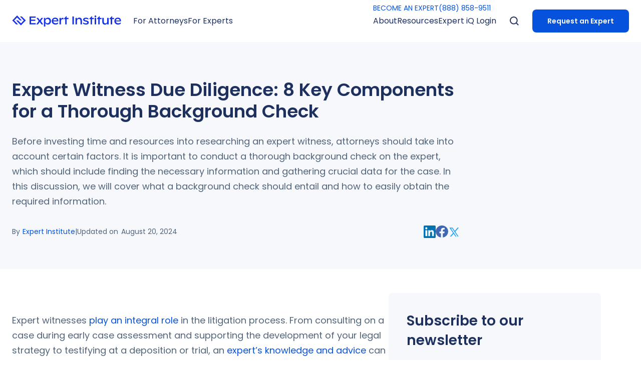

--- FILE ---
content_type: text/html; charset=utf-8
request_url: https://www.expertinstitute.com/resources/insights/expert-witness-due-diligence-8-key-components-for-a-thorough-background-check/
body_size: 33497
content:
<!DOCTYPE html><html lang="en" class="scroll-smooth bg-white text-[62.5%]"><head><script>(function(w,i,g){w[g]=w[g]||[];if(typeof w[g].push=='function')w[g].push(i)})
(window,'GTM-K7DMNGR','google_tags_first_party');</script><script>(function(w,d,s,l){w[l]=w[l]||[];(function(){w[l].push(arguments);})('set', 'developer_id.dY2E1Nz', true);
		var f=d.getElementsByTagName(s)[0],
		j=d.createElement(s);j.async=true;j.src='/qdt8/';
		f.parentNode.insertBefore(j,f);
		})(window,document,'script','dataLayer');</script><meta charSet="utf-8"/><meta name="viewport" content="width=device-width"/><title>Expert Witness Due Diligence: Steps to a Background Check</title><meta name="robots" content="index,follow"/><meta name="description" content="Conducting a background check on every expert witness is important to safeguard your case. Learn what a background check should include and how to gather crucial data for your case."/><meta name="twitter:card" content="summary_large_image"/><meta name="twitter:site" content="@ExpertInst"/><meta name="twitter:creator" content="@ExpertInst"/><meta property="og:title" content="Expert Witness Due Diligence: Steps to a Background Check"/><meta property="og:description" content="Conducting a background check on every expert witness is important to safeguard your case. Learn what a background check should include and how to gather crucial data for your case."/><meta property="og:url" content="https://www.expertinstitute.com/resources/insights/expert-witness-due-diligence-8-key-components-for-a-thorough-background-check"/><meta property="og:type" content="article"/><meta property="article:published_time" content="2023-02-25T02:55:41.000Z"/><meta property="article:modified_time" content="2024-08-20T20:31:43.504Z"/><meta property="article:author" content="Expert Institute"/><meta property="og:image" content="https://cdn.sanity.io/images/8h9nfllj/production/3b75abaaf86965714ac5ca12082e915154729925-1800x1198.jpg"/><meta property="og:image:alt" content="Attorney on computer"/><meta property="og:image:width" content="1800"/><meta property="og:image:height" content="1198"/><meta property="og:locale" content="en_US"/><meta property="og:site_name" content="Expert Institute"/><link rel="canonical" href="https://www.expertinstitute.com/resources/insights/expert-witness-due-diligence-8-key-components-for-a-thorough-background-check/"/><script type="application/ld+json">{"@context":"https://schema.org","@type":"Article","@id":"https://www.expertinstitute.com/resources/insights/expert-witness-due-diligence-8-key-components-for-a-thorough-background-check/","abstract":"Before investing time and resources into researching an expert witness, attorneys should take into account certain factors. It is important to conduct a thorough background check on the expert, which should include finding the necessary information and gathering crucial data for the case. In this discussion, we will cover what a background check should entail and how to easily obtain the required information.","articleBody":"Expert witnesses  play an integral role  in the litigation process. From consulting on a case during early case assessment and supporting the development of your legal strategy to testifying at a deposition or trial, an  expert’s knowledge and advice  can make or break your case. No matter  the type of expert , it’s critical that attorneys conduct due diligence through an  expert witness  background check to ensure that the expert’s credibility is sound from both a professional and ethical standpoint. In this article The Importance of Background Checks for Every Expert What to Look for When Verifying an Expert’s Credentials Why Does an Expert Witness’s Litigation History Matter? How to Conduct an Expert Witness Background Check The Importance of Background Checks for Every Expert Whether you find your expert witness through an online search or a service like Expert Institute’s  Expert Search , it is important to conduct a credential check on every expert witness to safeguard your case. Vetting a potential expert before retention may reveal compromising information that could dissuade you from hiring that particular expert. Similarly, if you have already retained an expert, running a background check may uncover something in their history that you need to address before cross-examination by the opposing counsel. A background check on your opposing expert is just as crucial. Finding critical intel on an opposing expert can help you attack their credibility and persuade a jury that their testimony is flawed, which the jury can take into account when reaching a verdict. What to Look for When Verifying an Expert’s Credentials To conduct a successful background check on an expert witness, attorneys should review several areas to ensure they gather the necessary information to protect their case or uncover gaps in the opposing expert’s credibility. 1. Professional Credentials Under  the  Daubert  standard , an expert witness is considered qualified to testify if their  specialized knowledge  will assist the trier of fact in understanding the evidence or determining a fact in issue. As such, attorneys need to verify that their expert’s professional background, including education, employment history, training, and overall experience, is strong and aligns with their opinion to prevent the opposing counsel from undermining the expert’s credibility. The same is true for  opposing experts . Delving into an opposing expert’s professional credentials may reveal that the topic they are testifying on is outside of their specialty, making it easier for you to prove to the jury that their testimony is irrelevant to the case at hand. 2. Professional Licenses and Board Certifications Although it may appear to be a given that a practicing professional possesses the required licenses and certifications for their specialization, this is not always the case. It’s also crucial to ensure that an active license is not due to expire shortly. If the expert has the appropriate license, will the renewal date interfere with your case? If that’s the case, inform your expert ahead of time to ensure that the license does not expire while your case is still ongoing. Furthermore, board certification of an expert in their field enhances their credibility and indicates to the jury that they are well-versed in their specialized knowledge. 3. Criminal Record An expert witness’s credibility can be severely damaged by a criminal conviction, especially if it’s related to their line of work. Even if the past crimes are unrelated to the expert’s professionalism, they can still influence the jury’s perception of the expert if they are brought up by the opposing counsel. Conducting a criminal background check or verifying the absence of any criminal record is crucial to ensure that the jury views your expert as an honest, ethical, and law-abiding professional. 4. Disciplinary Actions, Board Sanctions, and Malpractice Claims If criminal charges can harm an expert’s credibility, so can a civil lawsuit involving professional misconduct. Depending on the expert’s occupation, they may be more susceptible to malpractice suits, especially if they’re a medical professional. When vetting an expert, the key factor to focus on in these cases is the outcome. Was the expert found to have acted negligently? Or did the court find in favor of the expert and dismiss the claims? To fully uncover an expert’s malpractice history, attorneys should carefully review every complaint filed against the expert and research every motion filed during the litigation. Thoroughly examining each claim and motion can provide a comprehensive understanding of the evidence against the expert. This can help determine whether the malpractice actions may impact the expert’s proficiency within their specialty as it relates to your case. Attorneys should also research disciplinary actions and board sanctions against the expert. If the expert has been reprimanded or sanctioned, it can speak to their professionalism, and the jury may doubt their expertise and skills. By uncovering this information before trial, attorneys can build a strategy to protect their expert’s testimony or use it to cross-examine an opposing expert and undermine their competence in a particular field. 5. Memberships & Associations Being a member of a professional community is significant for many careers, whether it is to stay up to date on the latest research or to network with like-minded professionals. Involvement in professional affiliations, like memberships and associations, can strengthen an expert’s credibility. However, it can also have the opposite effect, depending on the case facts, and may demonstrate potential bias. For instance, if the association is controversial or shows that the expert leans towards a certain viewpoint, it may cause the jury to perceive the expert as less impartial, which could affect their testimony. 6. Publications, Presentations, News Articles, and Lectures Similarly to how memberships and associations can show bias, anything the expert has authored, spoken about, or participated in can also potentially demonstrate a conflicting viewpoint. These outlets can also reveal a position that conflicts with the expert’s opinion. For instance, if a medical expert claims that a certain procedure is the standard of care for a medical condition, but has been quoted in a news article saying something different, this information could be used during cross-examination to challenge the expert’s testimony. To ensure that an expert’s research aligns with their testimony, it’s essential to verify whether their conclusions support their expert opinion. Attorneys should thoroughly  examine the expert’s publications , presentations, news articles, and lectures, as well as any clinical trials, grants, and patents they have received. It’s important to ensure that these sources of information are consistent with your case theory and do not conflict with the expert’s testimony. While having an expert with research accepted by their professional community can be beneficial for your case, it’s important to conduct a comprehensive review to prevent any surprises during the trial. 7. Deposition & Trial Transcripts Another area to look into for conflicting opinions is an expert’s prior  deposition and trial transcripts . Their testimony in other cases can give you insight into whether their opinions are solid, consistent, and reliable. Transcripts can also reveal a previous opinion that contradicts the opinion they are offering in your case. As such, it’s crucial that you dig through these court transcripts and records to investigate whether all of an expert’s opinions are consistent throughout their history as an expert witness. 8. Litigation History Last, and perhaps most revealing, is an expert witness’s litigation history. You’ve done the work and looked into the expert’s professional credentials and background, but their litigation history can tell you more about any  Daubert/Frye  challenges the expert has faced and if they were able to  successfully withstand an evidentiary challenge . It is never too early to consider the importance of your expert successfully withstanding an evidentiary challenge. If the opposing party seeks to exclude the testimony of an expert witness, the standard is  dependent on the jurisdiction . In the next section, we’ll dive into the details of litigation history and look at the areas attorneys should pay close attention to when considering an expert’s litigation experience. Why Does an Expert Witness’s Litigation History Matter? An  expert witness’s litigation history  reveals a plethora of information, such as details about previous cases they’ve testified in, the case outcome, any challenges they’ve faced, how the court ruled in response to those challenges, and much more. Digging into an expert’s litigation history also gives you insights into whether the expert tends to testify more for the plaintiff or defense. You can also find information about the parties involved in prior cases, including attorneys, defendants, organizations, hospitals, and more. For example, maybe the expert has testified frequently for an attorney or for a particular hospital. In that case, you could make the argument that the expert is simply a hired gun, undermining the expert’s credibility by positioning them as a witness who will say whatever is necessary to get paid. Collecting data on an expert’s entire litigation history can be especially difficult without the right tools. Luckily, Expert Institute’s comprehensive expert due diligence tool, Expert Radar, includes a complete breakdown of an expert’s litigation history. With Litigation Analytics, attorneys receive a visual snapshot and details about an expert’s prior case involvement, all expert challenges, the grounds of challenge, whether an expert’s testimony was admitted, criticized, limited, or outright excluded, and the outcome of every case. Attorneys can use this data to either protect their case from opposing counsel attacks by collecting this information on their retained expert(s) or  capitalize on compromising data  on the opposing expert(s) to launch a collateral attack and turn the jury against them. You can learn more about the data and insights available within Expert Radar’s Litigation Analytics in our iQ talk: How to Conduct an Expert Witness Background Check Now that you know what expert witness qualifications and information to watch out for, how do you go about actually  finding  that data? Your first option is a focused internet search to find details about your expert’s professional credentials. You can also browse through their social media or personal website and comb through their posts for potential conflicting opinions. Reviewing old resumes and comparing them to the expert’s current CV can identify any differences and how their credentials may have changed over time. Unfortunately, this option requires a lot of dedicated time and effort and even then the information you collect on an expert may be out of date by the time you reach trial. On the other hand, there’s an easy solution that takes the work of researching an expert off your plate— Expert Radar . Our AI-powered expert vetting solution gathers critical intelligence on any opposing or retained expert, including their professional credentials, litigation history, and credibility. With Expert Radar, attorneys also receive 24/7 alerts whenever new information is uncovered, allowing them to stay ahead of the opposition. This tool is designed to assist attorneys with their due diligence expert witness needs, providing comprehensive insights and ensuring that no detail is overlooked. When you need to vet an expert witness, conducting a detailed background check and researching the expert can be an arduous task, taking countless hours to complete. Utilizing tools like  Expert Radar  for enhanced expert due diligence, you can automate and streamline this tedious process so you can focus on building a strong case and get a winning edge in the courtroom.","isPartOf":{"@id":"https://www.expertinstitute.com/resources/insights/expert-witness-due-diligence-8-key-components-for-a-thorough-background-check/"},"author":{"@type":"Person","@id":"https://www.expertinstitute.com/resources/insights/author/attorney-author/","name":"Expert Institute","url":"https://www.expertinstitute.com/resources/insights/author/attorney-author/"},"headline":"Expert Witness Due Diligence: 8 Key Components for a Thorough Background Check","dateModified":"2024-08-20T20:31:43.504Z","datePublished":"2023-02-25T02:55:41.000Z","mainEntityOfPage":"https://www.expertinstitute.com/resources/insights/author/attorney-author/","publisher":{"@context":"https://schema.org/","@type":"Organization","url":"https://www.expertinstitute.com/","image":"https://www.expertinstitute.com/_next/image/?url=https%3A%2F%2Fcdn.sanity.io%2Fimages%2F8h9nfllj%2Fproduction%2Fc79161202e78aedbc625c803f6fadfc9742e8134-1383x1383.png&w=3840&q=75","name":"Expert Institute","email":"info@expertinstitute.com","address":{"@type":"PostalAddress","postalCode":"10004","streetAddress":"30 Broad St., 44th Floor","addressCountry":"USA","addressRegion":"New York","addressLocality":"New York","telephone":"(888) 858-9511"},"telephone":"(888) 858-9511","award":"Voted #1 expert witness provider"},"thumbnail":{"@context":"https://schema.org","@type":"ImageObject","contentUrl":"https://cdn.sanity.io/images/8h9nfllj/production/3b75abaaf86965714ac5ca12082e915154729925-1800x1198.jpg","description":"Attorney on computer","name":"Featured image for article: Expert Witness Due Diligence: 8 Key Components for a Thorough Background Check"},"image":["https://cdn.sanity.io/images/8h9nfllj/production/3b75abaaf86965714ac5ca12082e915154729925-1800x1198.jpg"],"articleSection":"","keywords":[],"inLanguage":"en-US","wordCount":1897}</script><script type="application/ld+json">{"@context":"https://schema.org","@type":"FAQPage","mainEntity":[{"@type":"Question","name":"What is the process for conducting an expert witness background check?","acceptedAnswer":{"@type":"Answer","text":"To conduct an expert witness background check, attorneys should verify the expert’s professional credentials, licenses, criminal record, disciplinary actions, memberships, publications, deposition and trial transcripts, and litigation history to ensure credibility and uncover any potential biases or conflicts."}},{"@type":"Question","name":"Why is it important to verify an expert witness's credentials?","acceptedAnswer":{"@type":"Answer","text":"Verifying an expert witness's credentials is crucial to ensure their credibility and expertise align with the case, preventing potential challenges that could undermine their testimony during litigation."}},{"@type":"Question","name":"How can an expert witness's litigation history impact a case?","acceptedAnswer":{"@type":"Answer","text":"An expert witness's litigation history can reveal their previous case involvement, credibility challenges they faced, and how effectively they withstood evidentiary challenges, which can significantly impact their reliability and the perception of their testimony in court."}}]}</script><script type="application/ld+json">{"@context":"https://schema.org","@type":"BreadcrumbList","itemListElement":[{"@type":"ListItem","position":1,"name":"Homepage","item":"https://www.expertinstitute.com/"},{"@type":"ListItem","position":2,"name":"Insights Archive","item":"https://www.expertinstitute.com/resources/insights/"},{"@type":"ListItem","position":3,"name":"Expert Witness Due Diligence: 8 Key Components for a Thorough Background Check","item":"https://www.expertinstitute.com/resources/insights/expert-witness-due-diligence-8-key-components-for-a-thorough-background-check/"}]}</script><link rel="preload" as="image" imageSrcSet="/_next/image/?url=https%3A%2F%2Fcdn.sanity.io%2Fimages%2F8h9nfllj%2Fproduction%2F3b75abaaf86965714ac5ca12082e915154729925-1800x1198.jpg&amp;w=640&amp;q=80 640w, /_next/image/?url=https%3A%2F%2Fcdn.sanity.io%2Fimages%2F8h9nfllj%2Fproduction%2F3b75abaaf86965714ac5ca12082e915154729925-1800x1198.jpg&amp;w=750&amp;q=80 750w, /_next/image/?url=https%3A%2F%2Fcdn.sanity.io%2Fimages%2F8h9nfllj%2Fproduction%2F3b75abaaf86965714ac5ca12082e915154729925-1800x1198.jpg&amp;w=828&amp;q=80 828w, /_next/image/?url=https%3A%2F%2Fcdn.sanity.io%2Fimages%2F8h9nfllj%2Fproduction%2F3b75abaaf86965714ac5ca12082e915154729925-1800x1198.jpg&amp;w=1080&amp;q=80 1080w, /_next/image/?url=https%3A%2F%2Fcdn.sanity.io%2Fimages%2F8h9nfllj%2Fproduction%2F3b75abaaf86965714ac5ca12082e915154729925-1800x1198.jpg&amp;w=1200&amp;q=80 1200w, /_next/image/?url=https%3A%2F%2Fcdn.sanity.io%2Fimages%2F8h9nfllj%2Fproduction%2F3b75abaaf86965714ac5ca12082e915154729925-1800x1198.jpg&amp;w=1920&amp;q=80 1920w, /_next/image/?url=https%3A%2F%2Fcdn.sanity.io%2Fimages%2F8h9nfllj%2Fproduction%2F3b75abaaf86965714ac5ca12082e915154729925-1800x1198.jpg&amp;w=2048&amp;q=80 2048w, /_next/image/?url=https%3A%2F%2Fcdn.sanity.io%2Fimages%2F8h9nfllj%2Fproduction%2F3b75abaaf86965714ac5ca12082e915154729925-1800x1198.jpg&amp;w=3840&amp;q=80 3840w" imageSizes="(max-width: 1023px) 100vw, 750px"/><link rel="preload" as="image" imageSrcSet="/_next/image/?url=%2F_next%2Fstatic%2Fmedia%2Favatar-other.8d83ba3c.png&amp;w=16&amp;q=40 16w, /_next/image/?url=%2F_next%2Fstatic%2Fmedia%2Favatar-other.8d83ba3c.png&amp;w=32&amp;q=40 32w, /_next/image/?url=%2F_next%2Fstatic%2Fmedia%2Favatar-other.8d83ba3c.png&amp;w=48&amp;q=40 48w, /_next/image/?url=%2F_next%2Fstatic%2Fmedia%2Favatar-other.8d83ba3c.png&amp;w=64&amp;q=40 64w, /_next/image/?url=%2F_next%2Fstatic%2Fmedia%2Favatar-other.8d83ba3c.png&amp;w=96&amp;q=40 96w, /_next/image/?url=%2F_next%2Fstatic%2Fmedia%2Favatar-other.8d83ba3c.png&amp;w=128&amp;q=40 128w, /_next/image/?url=%2F_next%2Fstatic%2Fmedia%2Favatar-other.8d83ba3c.png&amp;w=256&amp;q=40 256w, /_next/image/?url=%2F_next%2Fstatic%2Fmedia%2Favatar-other.8d83ba3c.png&amp;w=384&amp;q=40 384w, /_next/image/?url=%2F_next%2Fstatic%2Fmedia%2Favatar-other.8d83ba3c.png&amp;w=640&amp;q=40 640w, /_next/image/?url=%2F_next%2Fstatic%2Fmedia%2Favatar-other.8d83ba3c.png&amp;w=750&amp;q=40 750w, /_next/image/?url=%2F_next%2Fstatic%2Fmedia%2Favatar-other.8d83ba3c.png&amp;w=828&amp;q=40 828w, /_next/image/?url=%2F_next%2Fstatic%2Fmedia%2Favatar-other.8d83ba3c.png&amp;w=1080&amp;q=40 1080w, /_next/image/?url=%2F_next%2Fstatic%2Fmedia%2Favatar-other.8d83ba3c.png&amp;w=1200&amp;q=40 1200w, /_next/image/?url=%2F_next%2Fstatic%2Fmedia%2Favatar-other.8d83ba3c.png&amp;w=1920&amp;q=40 1920w, /_next/image/?url=%2F_next%2Fstatic%2Fmedia%2Favatar-other.8d83ba3c.png&amp;w=2048&amp;q=40 2048w, /_next/image/?url=%2F_next%2Fstatic%2Fmedia%2Favatar-other.8d83ba3c.png&amp;w=3840&amp;q=40 3840w" imageSizes="10rem" fetchPriority="high"/><link rel="preload" as="image" imageSrcSet="/_next/image/?url=https%3A%2F%2Fcdn.sanity.io%2Fimages%2F8h9nfllj%2Fproduction%2F9a051b8657a81f5fc41aa5c02bcaa32f59c7c392-3954x1200.png&amp;w=640&amp;q=75 640w, /_next/image/?url=https%3A%2F%2Fcdn.sanity.io%2Fimages%2F8h9nfllj%2Fproduction%2F9a051b8657a81f5fc41aa5c02bcaa32f59c7c392-3954x1200.png&amp;w=750&amp;q=75 750w, /_next/image/?url=https%3A%2F%2Fcdn.sanity.io%2Fimages%2F8h9nfllj%2Fproduction%2F9a051b8657a81f5fc41aa5c02bcaa32f59c7c392-3954x1200.png&amp;w=828&amp;q=75 828w, /_next/image/?url=https%3A%2F%2Fcdn.sanity.io%2Fimages%2F8h9nfllj%2Fproduction%2F9a051b8657a81f5fc41aa5c02bcaa32f59c7c392-3954x1200.png&amp;w=1080&amp;q=75 1080w, /_next/image/?url=https%3A%2F%2Fcdn.sanity.io%2Fimages%2F8h9nfllj%2Fproduction%2F9a051b8657a81f5fc41aa5c02bcaa32f59c7c392-3954x1200.png&amp;w=1200&amp;q=75 1200w, /_next/image/?url=https%3A%2F%2Fcdn.sanity.io%2Fimages%2F8h9nfllj%2Fproduction%2F9a051b8657a81f5fc41aa5c02bcaa32f59c7c392-3954x1200.png&amp;w=1920&amp;q=75 1920w, /_next/image/?url=https%3A%2F%2Fcdn.sanity.io%2Fimages%2F8h9nfllj%2Fproduction%2F9a051b8657a81f5fc41aa5c02bcaa32f59c7c392-3954x1200.png&amp;w=2048&amp;q=75 2048w, /_next/image/?url=https%3A%2F%2Fcdn.sanity.io%2Fimages%2F8h9nfllj%2Fproduction%2F9a051b8657a81f5fc41aa5c02bcaa32f59c7c392-3954x1200.png&amp;w=3840&amp;q=75 3840w" imageSizes="100vw"/><link rel="preload" as="image" imageSrcSet="/_next/image/?url=https%3A%2F%2Fcdn.sanity.io%2Fimages%2F8h9nfllj%2Fproduction%2F3ebf8713b694e054014b28f8da50a5f7d1703cbc-984x1542.png&amp;w=640&amp;q=75 640w, /_next/image/?url=https%3A%2F%2Fcdn.sanity.io%2Fimages%2F8h9nfllj%2Fproduction%2F3ebf8713b694e054014b28f8da50a5f7d1703cbc-984x1542.png&amp;w=750&amp;q=75 750w, /_next/image/?url=https%3A%2F%2Fcdn.sanity.io%2Fimages%2F8h9nfllj%2Fproduction%2F3ebf8713b694e054014b28f8da50a5f7d1703cbc-984x1542.png&amp;w=828&amp;q=75 828w, /_next/image/?url=https%3A%2F%2Fcdn.sanity.io%2Fimages%2F8h9nfllj%2Fproduction%2F3ebf8713b694e054014b28f8da50a5f7d1703cbc-984x1542.png&amp;w=1080&amp;q=75 1080w, /_next/image/?url=https%3A%2F%2Fcdn.sanity.io%2Fimages%2F8h9nfllj%2Fproduction%2F3ebf8713b694e054014b28f8da50a5f7d1703cbc-984x1542.png&amp;w=1200&amp;q=75 1200w, /_next/image/?url=https%3A%2F%2Fcdn.sanity.io%2Fimages%2F8h9nfllj%2Fproduction%2F3ebf8713b694e054014b28f8da50a5f7d1703cbc-984x1542.png&amp;w=1920&amp;q=75 1920w, /_next/image/?url=https%3A%2F%2Fcdn.sanity.io%2Fimages%2F8h9nfllj%2Fproduction%2F3ebf8713b694e054014b28f8da50a5f7d1703cbc-984x1542.png&amp;w=2048&amp;q=75 2048w, /_next/image/?url=https%3A%2F%2Fcdn.sanity.io%2Fimages%2F8h9nfllj%2Fproduction%2F3ebf8713b694e054014b28f8da50a5f7d1703cbc-984x1542.png&amp;w=3840&amp;q=75 3840w" imageSizes="100vw"/><meta name="next-head-count" content="29"/><link rel="icon" href="https://res.cloudinary.com/theexpertinstitute-com/image/upload/v1691179021/cdn/favicon.ico" type="image/x-icon" sizes="any"/><link rel="preload" href="/_next/static/media/eafabf029ad39a43-s.p.woff2" as="font" type="font/woff2" crossorigin="anonymous" data-next-font="size-adjust"/><link rel="preload" href="/_next/static/media/0484562807a97172-s.p.woff2" as="font" type="font/woff2" crossorigin="anonymous" data-next-font="size-adjust"/><script id="ketch" data-nscript="beforeInteractive" type="55ce95efa016eb156600d258-text/javascript">!function(){window.semaphore=window.semaphore||[],window.ketch=function(){window.semaphore.push(arguments)};var e=new URLSearchParams(document.location.search),n=document.createElement("script");n.type="text/javascript", n.src="https://global.ketchcdn.com/web/v2/config/expert_institute/website_smart_tag/boot.js", n.defer=n.async=!0,document.getElementsByTagName("head")[0].appendChild(n)}();</script><link rel="preload" href="/_next/static/css/a5917a59cca56766.css" as="style"/><link rel="stylesheet" href="/_next/static/css/a5917a59cca56766.css" data-n-g=""/><noscript data-n-css=""></noscript><script defer="" nomodule="" src="/_next/static/chunks/polyfills-c67a75d1b6f99dc8.js" type="55ce95efa016eb156600d258-text/javascript"></script><script defer="" src="/_next/static/chunks/9698-05844f30e6c2c43b.js" type="55ce95efa016eb156600d258-text/javascript"></script><script defer="" src="/_next/static/chunks/6985-1a5b609013413a13.js" type="55ce95efa016eb156600d258-text/javascript"></script><script defer="" src="/_next/static/chunks/9184.19b30212ed36b85e.js" type="55ce95efa016eb156600d258-text/javascript"></script><script defer="" src="/_next/static/chunks/2474.f3d1f670d8ce3379.js" type="55ce95efa016eb156600d258-text/javascript"></script><script defer="" src="/_next/static/chunks/1762.d2ce8b3fa34e5342.js" type="55ce95efa016eb156600d258-text/javascript"></script><script defer="" src="/_next/static/chunks/2883.7c63ea71c08dd9fd.js" type="55ce95efa016eb156600d258-text/javascript"></script><script defer="" src="/_next/static/chunks/3372.070a63b98c6b2d9d.js" type="55ce95efa016eb156600d258-text/javascript"></script><script defer="" src="/_next/static/chunks/6685.166bede3939645a0.js" type="55ce95efa016eb156600d258-text/javascript"></script><script defer="" src="/_next/static/chunks/5451.6652968f70940289.js" type="55ce95efa016eb156600d258-text/javascript"></script><script src="/_next/static/chunks/webpack-7fea71dddfa0048a.js" defer="" type="55ce95efa016eb156600d258-text/javascript"></script><script src="/_next/static/chunks/framework-a00f8614f517f0be.js" defer="" type="55ce95efa016eb156600d258-text/javascript"></script><script src="/_next/static/chunks/main-a5aed45c055f7ce8.js" defer="" type="55ce95efa016eb156600d258-text/javascript"></script><script src="/_next/static/chunks/pages/_app-48736de2260b31a2.js" defer="" type="55ce95efa016eb156600d258-text/javascript"></script><script src="/_next/static/chunks/1918-3f1ea3a050d39ec5.js" defer="" type="55ce95efa016eb156600d258-text/javascript"></script><script src="/_next/static/chunks/2819-d1051ed6328d664a.js" defer="" type="55ce95efa016eb156600d258-text/javascript"></script><script src="/_next/static/chunks/8421-961fb09e97ba47a5.js" defer="" type="55ce95efa016eb156600d258-text/javascript"></script><script src="/_next/static/chunks/9455-a91224bbd71779e6.js" defer="" type="55ce95efa016eb156600d258-text/javascript"></script><script src="/_next/static/chunks/4010-6ae3cb1868c7d38b.js" defer="" type="55ce95efa016eb156600d258-text/javascript"></script><script src="/_next/static/chunks/8834-98973051abdcb499.js" defer="" type="55ce95efa016eb156600d258-text/javascript"></script><script src="/_next/static/chunks/5573-6b0b20fdba0ca4a6.js" defer="" type="55ce95efa016eb156600d258-text/javascript"></script><script src="/_next/static/chunks/8061-014fcc9fac4d16a6.js" defer="" type="55ce95efa016eb156600d258-text/javascript"></script><script src="/_next/static/chunks/5626-2a85242b378af34a.js" defer="" type="55ce95efa016eb156600d258-text/javascript"></script><script src="/_next/static/chunks/4000-d2d0540248cf640c.js" defer="" type="55ce95efa016eb156600d258-text/javascript"></script><script src="/_next/static/chunks/9977-f127269dbe2b22ee.js" defer="" type="55ce95efa016eb156600d258-text/javascript"></script><script src="/_next/static/chunks/540-be9e971b833feab3.js" defer="" type="55ce95efa016eb156600d258-text/javascript"></script><script src="/_next/static/chunks/3517-9a9e94a504129d40.js" defer="" type="55ce95efa016eb156600d258-text/javascript"></script><script src="/_next/static/chunks/3052-ac05f3ae552e36db.js" defer="" type="55ce95efa016eb156600d258-text/javascript"></script><script src="/_next/static/chunks/pages/resources/insights/%5Bslug%5D-42e90e4e551ca341.js" defer="" type="55ce95efa016eb156600d258-text/javascript"></script><script src="/_next/static/6FOdrZzxJTuPY6RMwV41Z/_buildManifest.js" defer="" type="55ce95efa016eb156600d258-text/javascript"></script><script src="/_next/static/6FOdrZzxJTuPY6RMwV41Z/_ssgManifest.js" defer="" type="55ce95efa016eb156600d258-text/javascript"></script><style id="__jsx-2972563539">html{font-family:'__Poppins_9b613d', '__Poppins_Fallback_9b613d'}</style></head><body><div id="__next"><nav class="fixed top-0 z-50 h-[5rem] w-full bg-white py-[1.8rem] lg:h-[8.4rem] lg:py-[unset] transition-transform"><div class="max-w-layout mx-auto hidden h-full w-full px-[2.4rem] lg:block"><div class="relative flex h-full items-center"><a href="/"><div class="flex cursor-pointer justify-center lg:max-w-[15rem] xl:max-w-none"><svg xmlns="http://www.w3.org/2000/svg" width="218" height="21.395" viewBox="0 0 216.99 21.395"><g id="Group_170868" data-name="Group 170868" transform="translate(-119.893 -31.233)"><g id="Group_774" data-name="Group 774" transform="translate(119.893 31.233)"><path id="Path_730" data-name="Path 730" d="M2123.016,1755.386h-3.839l7.678,7.679-5.759,5.759-5.759-5.759H2111.5l9.6,9.6,9.6-9.6Z" transform="translate(-2103.827 -1753.467)" fill="#1733e7"></path><path id="Path_731" data-name="Path 731" d="M2106.732,1762.831l5.759-5.759,5.759,5.759h3.839l-9.6-9.6-9.6,9.6,7.679,7.679h3.839Z" transform="translate(-2102.893 -1753.233)" fill="#1733e7"></path></g><g id="Group_775" data-name="Group 775" transform="translate(154.441 31.598)"><path id="Path_732" data-name="Path 732" d="M2153.808,1768.285v2.457h-12.161v-15.353h12.062v2.457h-9.046v3.706h8.5v2.347h-8.5v4.386Z" transform="translate(-2141.647 -1753.832)" fill="#1733e7"></path><path id="Path_733" data-name="Path 733" d="M2167.041,1771.078l-3.465-4.847-3.454,4.847h-3.41l4.835-6.624-4.572-5.966h3.388l3.213,4.408,3.246-4.408h3.4l-4.551,5.966,4.825,6.624Z" transform="translate(-2143.282 -1754.168)" fill="#1733e7"></path><path id="Path_734" data-name="Path 734" d="M2184.87,1764.635a3.967,3.967,0,0,0-4.079-4.234,4.054,4.054,0,0,0-4.156,4.31,3.931,3.931,0,0,0,4.079,4.189A4.006,4.006,0,0,0,2184.87,1764.635Zm3.026-.066c0,4.079-2.774,6.81-6.086,6.81a5.541,5.541,0,0,1-5.132-2.961v6.72h-2.884v-16.71h2.884v2.9a5.46,5.46,0,0,1,5.341-3.4C2185.55,1757.923,2187.9,1760.807,2187.9,1764.569Z" transform="translate(-2145.136 -1754.107)" fill="#1733e7"></path><path id="Path_735" data-name="Path 735" d="M2194.292,1763.34h7.534c-.143-1.919-1.437-2.994-3.63-2.994A3.642,3.642,0,0,0,2194.292,1763.34Zm10.11,1.787h-10.166c.3,2.358,2.127,3.761,5.012,3.761a7.7,7.7,0,0,0,4.727-1.622v2.445a8.951,8.951,0,0,1-5.308,1.667c-4.42,0-7.37-2.786-7.37-6.821,0-3.651,2.577-6.634,6.9-6.634,3.948,0,6.207,2.2,6.207,5.911Z" transform="translate(-2147.036 -1754.107)" fill="#1733e7"></path><path id="Path_736" data-name="Path 736" d="M2216.737,1758.757v2.774a3.379,3.379,0,0,0-2.073-.614c-1.775,0-3.054,1.415-3.065,4.234v5.9h-2.917v-12.589h2.9v3.169c.625-2.3,1.727-3.4,3.393-3.4A2.91,2.91,0,0,1,2216.737,1758.757Z" transform="translate(-2148.923 -1754.14)" fill="#1733e7"></path><path id="Path_737" data-name="Path 737" d="M2237.556,1755.377h3.016v15.374h-3.016Z" transform="translate(-2152.057 -1753.83)" fill="#1733e7"></path><path id="Path_738" data-name="Path 738" d="M2257.422,1763.945v7.084h-2.906v-6.415c0-2.807-1.063-4.123-3.312-4.123-2.434,0-3.706,1.688-3.706,3.947v6.591h-2.885V1758.44h2.873v2.73a4.815,4.815,0,0,1,4.815-3.235C2255.535,1757.935,2257.422,1760.107,2257.422,1763.945Z" transform="translate(-2152.823 -1754.108)" fill="#1733e7"></path><path id="Path_739" data-name="Path 739" d="M2261.576,1769.7v-2.478a9.023,9.023,0,0,0,5.56,1.875c1.843,0,2.764-.592,2.764-1.634,0-.548-.209-1.184-1.7-1.568l-2.873-.7c-2.686-.68-3.706-1.886-3.706-3.531,0-2.193,2.083-3.729,5.559-3.729a8.973,8.973,0,0,1,5.023,1.393v2.423a8.242,8.242,0,0,0-4.88-1.557c-1.875,0-2.785.581-2.785,1.447,0,.724.625,1.141,2.073,1.47l2.665.614c2.226.493,3.618,1.546,3.618,3.629,0,2.4-2.083,4.036-5.56,4.036A10.193,10.193,0,0,1,2261.576,1769.7Z" transform="translate(-2154.664 -1754.108)" fill="#1733e7"></path><path id="Path_740" data-name="Path 740" d="M2329.821,1760.278h-3.761v10.33h-2.927v-10.33h-2.5v-.788l5.43-5.429v3.958h3.761Z" transform="translate(-2161.073 -1753.688)" fill="#1733e7"></path><path id="Path_741" data-name="Path 741" d="M2301.86,1760.278H2298.1v10.33h-2.927v-10.33h-2.5v-.788l5.429-5.429v3.958h3.761Z" transform="translate(-2158.038 -1753.688)" fill="#1733e7"></path><path id="Path_742" data-name="Path 742" d="M2284.717,1760.278h-3.761v10.33h-2.928v-10.33h-2.5v-.788l5.43-5.429v3.958h3.761Z" transform="translate(-2156.178 -1753.688)" fill="#1733e7"></path><path id="Path_743" data-name="Path 743" d="M2287.53,1757.974h2.906v12.589h-2.906Zm-.3-2.807a1.766,1.766,0,1,1,1.766,1.568A1.642,1.642,0,0,1,2287.234,1755.167Z" transform="translate(-2157.448 -1753.642)" fill="#1733e7"></path><path id="Path_744" data-name="Path 744" d="M2317.259,1758.5v12.589h-2.906v-2.533a4.776,4.776,0,0,1-4.661,2.994c-3.257,0-5.1-1.985-5.1-5.582V1758.5h2.906v6.975c0,2.456,1.13,3.641,3.279,3.641,2.248,0,3.575-1.535,3.575-3.839V1758.5Z" transform="translate(-2159.333 -1754.169)" fill="#1733e7"></path><path id="Path_745" data-name="Path 745" d="M2334.6,1763.352h7.534c-.143-1.918-1.437-2.994-3.63-2.994A3.642,3.642,0,0,0,2334.6,1763.352Zm10.111,1.787H2334.54c.3,2.358,2.128,3.762,5.012,3.762a7.7,7.7,0,0,0,4.726-1.623v2.445a8.942,8.942,0,0,1-5.308,1.667c-4.419,0-7.369-2.785-7.369-6.821,0-3.652,2.577-6.635,6.9-6.635,3.948,0,6.207,2.2,6.207,5.911Z" transform="translate(-2162.264 -1754.108)" fill="#1733e7"></path><path id="Path_746" data-name="Path 746" d="M2227.822,1760.266h-3.761v10.33h-2.928v-10.33h-2.5v-.788l5.43-5.43v3.959h3.761Z" transform="translate(-2150.002 -1753.686)" fill="#1733e7"></path></g></g></svg></div></a><div class="relative flex h-full w-full items-center"><div class="mx-[2.4rem] mr-auto flex h-full items-center gap-[2.4rem]"><div class="pointer relative flex h-full items-center"><p class="after:transparent text-blue-base lg:text-blackLight flex h-full items-center text-[1.4rem] leading-[1.8rem] after:absolute after:left-[-25%] after:bottom-[-1.6rem] after:block after:h-[1.6rem] after:w-[150%] after:content-[&#x27;&#x27;] md:text-[1.6rem] md:leading-[2.6rem]">For Attorneys</p></div><div class="pointer relative flex h-full items-center"><p class="after:transparent text-blue-base lg:text-blackLight flex h-full items-center text-[1.4rem] leading-[1.8rem] after:absolute after:left-[-25%] after:bottom-[-1.6rem] after:block after:h-[1.6rem] after:w-[150%] after:content-[&#x27;&#x27;] md:text-[1.6rem] md:leading-[2.6rem]">For Experts</p></div></div><div class="relative flex h-full"><div class="absolute z-[100] w-full pt-[.6rem] transition-all duration-100 ease-in-out"><div class="flex gap-[3rem]"><a class="group flex items-center font-bold text-[1.6rem] leading-[2.6rem] tracking-[0] transition duration-300 md:text-[1.8rem] md:leading-[3rem] text-blue-base cta-s text-[1.4rem] font-[400] leading-[2rem] md:text-[1.4rem] md:leading-[2rem]" href="/expert-iq/get-hired/">BECOME AN EXPERT</a><a class="group flex items-center font-bold text-[1.6rem] leading-[2.6rem] tracking-[0] transition duration-300 md:text-[1.8rem] md:leading-[3rem] text-blue-base cta-s text-[1.4rem] font-[400] leading-[2rem] md:text-[1.4rem] md:leading-[2rem]" href="tel:8888589511"> (888) 858-9511</a></div></div><div class="mx-[2.4rem] ml-auto flex h-full items-center gap-[1.5rem] xl:gap-[2.4rem]"><div class="pointer relative flex h-full items-center"><p class="after:transparent text-blue-base lg:text-blackLight flex h-full items-center text-[1.4rem] leading-[1.8rem] after:absolute after:left-[-25%] after:bottom-[-1.6rem] after:block after:h-[1.6rem] after:w-[150%] after:content-[&#x27;&#x27;] md:text-[1.6rem] md:leading-[2.6rem]">About</p><div style="position:absolute;left:0;top:0" class=" shadow-card_desktop translate-x-[-15%] translate-y-[10rem] overflow-hidden rounded-[1rem] before:absolute before:top-[-1.6rem] before:block before:h-[1.6rem] before:w-full before:bg-transparent before:content-[&#x27;&#x27;] "><div class="hidden flex min-w-[26rem] bg-white px-[2.3rem] pt-[4rem] lg:px-[4rem] lg:py-[3rem]"><div class="flex justify-between md:gap-[1.5rem] lg:gap-[6.5rem]"><div class="flex flex-col gap-[3rem]"><a class="font-semibold text-[1.4rem] leading-[1.8rem] text-navy cursor-pointer hover:text-blue-base cta-s lg:animate-[slidetop_.3s_ease-in-out_0s_both]" href="/about/our-story/">Our Story</a><a class="text-navy hover:text-blue-base cursor-pointer text-[1.4rem] font-semibold leading-[1.8rem] lg:animate-[slidetop_.3s_ease-in-out_0.08s_both]" href="/results/client-testimonials/">Client Testimonials</a><a class="font-semibold text-[1.4rem] leading-[1.8rem] text-navy cursor-pointer hover:text-blue-base cta-s lg:animate-[slidetop_.3s_ease-in-out_0.16s_both]" href="/results/measurable-impact/">Measurable Impact</a><a class="font-semibold text-[1.4rem] leading-[1.8rem] text-navy cursor-pointer hover:text-blue-base cta-s lg:animate-[slidetop_.3s_ease-in-out_0.24s_both]" href="/about/our-team/">Our Team</a><a class="font-semibold text-[1.4rem] leading-[1.8rem] text-navy cursor-pointer hover:text-blue-base cta-s lg:animate-[slidetop_.3s_ease-in-out_0.32s_both]" href="/about/locations/">Locations</a><a class="font-semibold text-[1.4rem] leading-[1.8rem] text-navy cursor-pointer hover:text-blue-base cta-s lg:animate-[slidetop_.3s_ease-in-out_0.4s_both]" href="/about/careers/">Careers</a></div></div></div></div></div><div class="pointer relative flex h-full items-center"><p class="after:transparent text-blue-base lg:text-blackLight flex h-full items-center text-[1.4rem] leading-[1.8rem] after:absolute after:left-[-25%] after:bottom-[-1.6rem] after:block after:h-[1.6rem] after:w-[150%] after:content-[&#x27;&#x27;] md:text-[1.6rem] md:leading-[2.6rem]">Resources</p><div style="position:absolute;left:0;top:0" class=" shadow-card_desktop translate-x-[-15%] translate-y-[10rem] overflow-hidden rounded-[1rem] before:absolute before:top-[-1.6rem] before:block before:h-[1.6rem] before:w-full before:bg-transparent before:content-[&#x27;&#x27;] "><div class="hidden flex min-w-[26rem] bg-white px-[2.3rem] pt-[4rem] lg:px-[4rem] lg:py-[3rem]"><div class="flex justify-between md:gap-[1.5rem] lg:gap-[6.5rem]"><div class="flex flex-col gap-[3rem]"><a class="font-semibold text-[1.4rem] leading-[1.8rem] text-navy cursor-pointer hover:text-blue-base cta-s lg:animate-[slidetop_.3s_ease-in-out_0s_both]" href="/resources/insights/">Insights</a><a class="font-semibold text-[1.4rem] leading-[1.8rem] text-navy cursor-pointer hover:text-blue-base cta-s lg:animate-[slidetop_.3s_ease-in-out_0.08s_both]" href="/resources/case-studies/">Case Studies</a><a class="font-semibold text-[1.4rem] leading-[1.8rem] text-navy cursor-pointer hover:text-blue-base cta-s lg:animate-[slidetop_.3s_ease-in-out_0.16s_both]" href="/resources/litigation-guides/">Litigation Guides</a><a class="font-semibold text-[1.4rem] leading-[1.8rem] text-navy cursor-pointer hover:text-blue-base cta-s lg:animate-[slidetop_.3s_ease-in-out_0.24s_both]" href="/resources/whitepaper/">White Papers</a><a class="font-semibold text-[1.4rem] leading-[1.8rem] text-navy cursor-pointer hover:text-blue-base cta-s lg:animate-[slidetop_.3s_ease-in-out_0.32s_both]" href="/resources/webinar/">Webinars</a><a class="font-semibold text-[1.4rem] leading-[1.8rem] text-navy cursor-pointer hover:text-blue-base cta-s lg:animate-[slidetop_.3s_ease-in-out_0.4s_both]" href="/resources/expert-witness-fees/">Expert Witness Fees</a><a class="font-semibold text-[1.4rem] leading-[1.8rem] text-navy cursor-pointer hover:text-blue-base cta-s lg:animate-[slidetop_.3s_ease-in-out_0.48s_both]" href="/resources/expert-witness-directory/">Expert Witness Directory</a></div></div></div></div></div><div class="pointer relative flex h-full items-center"><p class="after:transparent text-blue-base lg:text-blackLight flex h-full items-center text-[1.4rem] leading-[1.8rem] after:absolute after:left-[-25%] after:bottom-[-1.6rem] after:block after:h-[1.6rem] after:w-[150%] after:content-[&#x27;&#x27;] md:text-[1.6rem] md:leading-[2.6rem]">Expert iQ Login</p><div style="position:absolute;left:0;top:0" class=" shadow-card_desktop translate-x-[-15%] translate-y-[10rem] overflow-hidden rounded-[1rem] before:absolute before:top-[-1.6rem] before:block before:h-[1.6rem] before:w-full before:bg-transparent before:content-[&#x27;&#x27;] "><div class="hidden flex min-w-[26rem] bg-white px-[2.3rem] pt-[4rem] lg:px-[4rem] lg:py-[3rem]"><div class="flex justify-between md:gap-[1.5rem] lg:gap-[6.5rem]"><div class="flex flex-col gap-[3rem]"><a class="font-semibold text-[1.4rem] leading-[1.8rem] text-navy cursor-pointer hover:text-blue-base cta-s lg:animate-[slidetop_.3s_ease-in-out_0s_both]" href="https://expert-iq.com/auth/login">Attorney Login</a><a class="font-semibold text-[1.4rem] leading-[1.8rem] text-navy cursor-pointer hover:text-blue-base cta-s lg:animate-[slidetop_.3s_ease-in-out_0.08s_both]" href="https://experts.expert-iq.com/auth/login">Expert Login</a></div></div></div></div></div></div><div class="relative flex w-[2.4rem] items-center"><img alt="Search Icon" width="24" height="24" decoding="async" data-nimg="1" class="absolute cursor-pointer p-[0.3rem] transition-opacity duration-100 opacity-100" style="color:transparent" src="[data-uri]"/><div class="absolute cursor-pointer transition-opacity duration-100 pointer-events-none opacity-0" role="button" tabindex="0"><svg xmlns="http://www.w3.org/2000/svg" width="24" height="24" viewBox="0 0 24 24" fill="none"><path d="M17.9995 6L5.99951 18" stroke="#1E305E" stroke-width="2" stroke-linecap="round" stroke-linejoin="round"></path><path d="M5.99951 6L17.9995 18" stroke="#1E305E" stroke-width="2" stroke-linecap="round" stroke-linejoin="round"></path></svg></div></div><div class=" mt-auto flex flex-col justify-self-end px-[2.3rem] pt-[2.3rem] lg:mt-[unset] lg:ml-[2.4rem] lg:flex-row lg:items-center lg:p-[unset] "><a class="group flex items-center font-bold text-[1.6rem] leading-[2.6rem] tracking-[0] transition duration-300 md:text-[1.8rem] md:leading-[3rem] bg-blue-base hover:bg-blue-hover cta-p rounded-[.8rem] p-[1.25rem] text-white md:px-[3rem] md:py-[1.8rem] justify-center text-[1.4rem] leading-[3rem] md:py-[.8rem] md:text-[1.4rem] md:leading-[3rem]" href="/process/request-an-expert/">Request an Expert</a></div></div></div></div></div><div class="h-full w-full px-[2.4rem] lg:hidden"><div class="flex h-full items-center justify-between"><a href="/"><div class="flex max-w-[17rem] cursor-pointer justify-center"><svg xmlns="http://www.w3.org/2000/svg" width="216.99" height="21.395" viewBox="0 0 216.99 21.395">
  <g id="Group_170868" data-name="Group 170868" transform="translate(-119.893 -31.233)">
    <g id="Group_774" data-name="Group 774" transform="translate(119.893 31.233)">
      <path id="Path_730" data-name="Path 730" d="M2123.016,1755.386h-3.839l7.678,7.679-5.759,5.759-5.759-5.759H2111.5l9.6,9.6,9.6-9.6Z" transform="translate(-2103.827 -1753.467)" fill="#1733e7"/>
      <path id="Path_731" data-name="Path 731" d="M2106.732,1762.831l5.759-5.759,5.759,5.759h3.839l-9.6-9.6-9.6,9.6,7.679,7.679h3.839Z" transform="translate(-2102.893 -1753.233)" fill="#1733e7"/>
    </g>
    <g id="Group_775" data-name="Group 775" transform="translate(154.441 31.598)">
      <path id="Path_732" data-name="Path 732" d="M2153.808,1768.285v2.457h-12.161v-15.353h12.062v2.457h-9.046v3.706h8.5v2.347h-8.5v4.386Z" transform="translate(-2141.647 -1753.832)" fill="#1733e7"/>
      <path id="Path_733" data-name="Path 733" d="M2167.041,1771.078l-3.465-4.847-3.454,4.847h-3.41l4.835-6.624-4.572-5.966h3.388l3.213,4.408,3.246-4.408h3.4l-4.551,5.966,4.825,6.624Z" transform="translate(-2143.282 -1754.168)" fill="#1733e7"/>
      <path id="Path_734" data-name="Path 734" d="M2184.87,1764.635a3.967,3.967,0,0,0-4.079-4.234,4.054,4.054,0,0,0-4.156,4.31,3.931,3.931,0,0,0,4.079,4.189A4.006,4.006,0,0,0,2184.87,1764.635Zm3.026-.066c0,4.079-2.774,6.81-6.086,6.81a5.541,5.541,0,0,1-5.132-2.961v6.72h-2.884v-16.71h2.884v2.9a5.46,5.46,0,0,1,5.341-3.4C2185.55,1757.923,2187.9,1760.807,2187.9,1764.569Z" transform="translate(-2145.136 -1754.107)" fill="#1733e7"/>
      <path id="Path_735" data-name="Path 735" d="M2194.292,1763.34h7.534c-.143-1.919-1.437-2.994-3.63-2.994A3.642,3.642,0,0,0,2194.292,1763.34Zm10.11,1.787h-10.166c.3,2.358,2.127,3.761,5.012,3.761a7.7,7.7,0,0,0,4.727-1.622v2.445a8.951,8.951,0,0,1-5.308,1.667c-4.42,0-7.37-2.786-7.37-6.821,0-3.651,2.577-6.634,6.9-6.634,3.948,0,6.207,2.2,6.207,5.911Z" transform="translate(-2147.036 -1754.107)" fill="#1733e7"/>
      <path id="Path_736" data-name="Path 736" d="M2216.737,1758.757v2.774a3.379,3.379,0,0,0-2.073-.614c-1.775,0-3.054,1.415-3.065,4.234v5.9h-2.917v-12.589h2.9v3.169c.625-2.3,1.727-3.4,3.393-3.4A2.91,2.91,0,0,1,2216.737,1758.757Z" transform="translate(-2148.923 -1754.14)" fill="#1733e7"/>
      <path id="Path_737" data-name="Path 737" d="M2237.556,1755.377h3.016v15.374h-3.016Z" transform="translate(-2152.057 -1753.83)" fill="#1733e7"/>
      <path id="Path_738" data-name="Path 738" d="M2257.422,1763.945v7.084h-2.906v-6.415c0-2.807-1.063-4.123-3.312-4.123-2.434,0-3.706,1.688-3.706,3.947v6.591h-2.885V1758.44h2.873v2.73a4.815,4.815,0,0,1,4.815-3.235C2255.535,1757.935,2257.422,1760.107,2257.422,1763.945Z" transform="translate(-2152.823 -1754.108)" fill="#1733e7"/>
      <path id="Path_739" data-name="Path 739" d="M2261.576,1769.7v-2.478a9.023,9.023,0,0,0,5.56,1.875c1.843,0,2.764-.592,2.764-1.634,0-.548-.209-1.184-1.7-1.568l-2.873-.7c-2.686-.68-3.706-1.886-3.706-3.531,0-2.193,2.083-3.729,5.559-3.729a8.973,8.973,0,0,1,5.023,1.393v2.423a8.242,8.242,0,0,0-4.88-1.557c-1.875,0-2.785.581-2.785,1.447,0,.724.625,1.141,2.073,1.47l2.665.614c2.226.493,3.618,1.546,3.618,3.629,0,2.4-2.083,4.036-5.56,4.036A10.193,10.193,0,0,1,2261.576,1769.7Z" transform="translate(-2154.664 -1754.108)" fill="#1733e7"/>
      <path id="Path_740" data-name="Path 740" d="M2329.821,1760.278h-3.761v10.33h-2.927v-10.33h-2.5v-.788l5.43-5.429v3.958h3.761Z" transform="translate(-2161.073 -1753.688)" fill="#1733e7"/>
      <path id="Path_741" data-name="Path 741" d="M2301.86,1760.278H2298.1v10.33h-2.927v-10.33h-2.5v-.788l5.429-5.429v3.958h3.761Z" transform="translate(-2158.038 -1753.688)" fill="#1733e7"/>
      <path id="Path_742" data-name="Path 742" d="M2284.717,1760.278h-3.761v10.33h-2.928v-10.33h-2.5v-.788l5.43-5.429v3.958h3.761Z" transform="translate(-2156.178 -1753.688)" fill="#1733e7"/>
      <path id="Path_743" data-name="Path 743" d="M2287.53,1757.974h2.906v12.589h-2.906Zm-.3-2.807a1.766,1.766,0,1,1,1.766,1.568A1.642,1.642,0,0,1,2287.234,1755.167Z" transform="translate(-2157.448 -1753.642)" fill="#1733e7"/>
      <path id="Path_744" data-name="Path 744" d="M2317.259,1758.5v12.589h-2.906v-2.533a4.776,4.776,0,0,1-4.661,2.994c-3.257,0-5.1-1.985-5.1-5.582V1758.5h2.906v6.975c0,2.456,1.13,3.641,3.279,3.641,2.248,0,3.575-1.535,3.575-3.839V1758.5Z" transform="translate(-2159.333 -1754.169)" fill="#1733e7"/>
      <path id="Path_745" data-name="Path 745" d="M2334.6,1763.352h7.534c-.143-1.918-1.437-2.994-3.63-2.994A3.642,3.642,0,0,0,2334.6,1763.352Zm10.111,1.787H2334.54c.3,2.358,2.128,3.762,5.012,3.762a7.7,7.7,0,0,0,4.726-1.623v2.445a8.942,8.942,0,0,1-5.308,1.667c-4.419,0-7.369-2.785-7.369-6.821,0-3.652,2.577-6.635,6.9-6.635,3.948,0,6.207,2.2,6.207,5.911Z" transform="translate(-2162.264 -1754.108)" fill="#1733e7"/>
      <path id="Path_746" data-name="Path 746" d="M2227.822,1760.266h-3.761v10.33h-2.928v-10.33h-2.5v-.788l5.43-5.43v3.959h3.761Z" transform="translate(-2150.002 -1753.686)" fill="#1733e7"/>
    </g>
  </g>
</svg>
</div></a><div id="top"></div><button class="mr-[-1rem] flex h-[3.5rem] cursor-pointer flex-col justify-center  px-[1rem]" aria-label="navigation"><div class="before:contents-[&#x27;&#x27;] after:contents-[&#x27;&#x27;] bg-blue-base before:bg-blue-base after:bg-blue-base h-[.2rem] w-[1.8rem] rounded-[0.1rem] before:block before:h-[.2rem] before:w-full before:translate-y-[-.7rem] before:rounded-[0.1rem] after:block after:h-[.2rem] after:w-full after:translate-y-[.5rem] after:rounded-[0.1rem]"></div></button></div></div></nav><div class="after:block after:w-full after:pt-[5rem] after:content-[&#x27;&#x27;] after:lg:pt-[8.4rem]"></div><div id="mobile-menu"></div><div id="modal-portal-root"></div><article><header class="bg-gray-light"><div class="max-w-layout mx-auto !my-0 px-[2.4rem] py-[4rem] lg:my-[8rem] lg:pt-[7.4rem] lg:pb-[6rem]"><div class="xl:max-w-[70vw]"><h1 class="font-semibold text-blackLight mb-[1.8rem] mr-[4.5rem] text-[2.8rem] leading-[3.12rem] md:mr-0 md:!text-[3.6rem] md:!leading-[4.3rem] mb-[1.8rem] mr-[4.5rem] text-[2.8rem] leading-[3.12rem] md:mr-0 md:!text-[3.6rem] md:!leading-[4.3rem]">Expert Witness Due Diligence: 8 Key Components for a Thorough Background Check</h1><p class="text-[1.6rem] leading-[2.6rem] tracking-[0] md:text-[1.8rem] md:leading-[3rem] text-gray-dark_1 mt-[2.4rem]">Before investing time and resources into researching an expert witness, attorneys should take into account certain factors. It is important to conduct a thorough background check on the expert, which should include finding the necessary information and gathering crucial data for the case. In this discussion, we will cover what a background check should entail and how to easily obtain the required information.</p><div class="mt-[2.4rem] w-full justify-between md:mt-[3rem] md:flex md:items-center"><div class="flex flex-col items-start gap-[0.2rem] md:flex-row md:items-center md:gap-[1rem]"><p class="text-[1.6rem] leading-[2.6rem] tracking-[0] md:text-[1.8rem] md:leading-[3rem] text-gray-dark_1 !text-[1.4rem]">By<a class="text-blue-base hover:text-blue-hover ml-[.5rem] transition-colors duration-300" href="/resources/insights/author/attorney-author/">Expert Institute</a></p><div class="flex min-h-[3rem] items-center gap-[1rem]"><p class="text-[1.6rem] leading-[2.6rem] tracking-[0] md:text-[1.8rem] md:leading-[3rem] text-gray-dark_1 !text-[1.4rem] hidden md:block">|</p><p class="text-[1.6rem] leading-[2.6rem] tracking-[0] md:text-[1.8rem] md:leading-[3rem] text-gray-dark_1 !text-[1.4rem]">Updated on </p></div></div><div class="flex gap-[1.2rem] lg:ml-auto lg:items-center gap-[3rem] mt-[2.4rem] md:mt-0 lg:ml-0"><button aria-label="linkedin" class="react-share__ShareButton" style="background-color:transparent;border:none;padding:0;font:inherit;color:inherit;cursor:pointer"><svg xmlns="http://www.w3.org/2000/svg" width="24" height="25" viewBox="0 0 24 25" class="fill-media-linkedin"><path id="shape" d="M20.315,21.339H16.73V15.481c0-1.36,0-3.138-1.793-3.138-1.892,0-2.091,1.464-2.091,3.033v5.962H9.361V9.414h3.386v1.674a3.562,3.562,0,0,1,3.386-1.883c3.585,0,4.282,2.51,4.282,5.753ZM5.278,7.741a2.158,2.158,0,0,1-2.091-2.2,2.159,2.159,0,0,1,2.091-2.2,2.158,2.158,0,0,1,2.091,2.2,2.1,2.1,0,0,1-2.091,2.2m1.793,13.6H3.585V9.414H7.17V21.339ZM22.108,0H1.793A1.808,1.808,0,0,0,0,1.778V23.222A1.742,1.742,0,0,0,1.793,25H22.207A1.808,1.808,0,0,0,24,23.222V1.778A1.973,1.973,0,0,0,22.108,0"></path></svg></button><button aria-label="facebook" class="react-share__ShareButton" style="background-color:transparent;border:none;padding:0;font:inherit;color:inherit;cursor:pointer"><svg xmlns="http://www.w3.org/2000/svg" width="25" height="23.9" viewBox="0 0 25 23.9" class="fill-media-facebook"><path id="icon-facebook" d="M25,12A12.294,12.294,0,0,0,12.5,0,12.294,12.294,0,0,0,0,12,12.213,12.213,0,0,0,10.521,23.9V15.5H7.4V12h3.125V9.4a4.344,4.344,0,0,1,4.688-4.7,24.051,24.051,0,0,1,2.813.2v3H16.458c-1.563,0-2.083.9-2.083,1.9V12h3.437l-.521,3.5H14.375v8.4A12.215,12.215,0,0,0,25,12Z"></path></svg></button><button aria-label="twitter" class="react-share__ShareButton" style="background-color:transparent;border:none;padding:0;font:inherit;color:inherit;cursor:pointer"><svg xmlns="http://www.w3.org/2000/svg" width="25" height="20.256" viewBox="0 0 25 20.256" class="fill-media-twitter"><g><path d="M21.742 21.75l-7.563-11.179 7.056-8.321h-2.456l-5.691 6.714-4.54-6.714H2.359l7.29 10.776L2.25 21.75h2.456l6.035-7.118 4.818 7.118h6.191-.008zM7.739 3.818L18.81 20.182h-2.447L5.29 3.818h2.447z"></path></g></svg></button></div></div></div></div></header><div class="max-w-layout mx-auto my-[4rem] px-[2.4rem] lg:my-[2.4rem] lg:flex lg:gap-[2.4rem] xl:!my-[4.8rem] xl:gap-[4.8rem]"><div><picture class="relative mb-[4rem] block aspect-video w-full lg:max-w-[75.2rem]"><span style="box-sizing:border-box;display:block;overflow:hidden;width:initial;height:initial;background:none;opacity:1;border:0;margin:0;padding:0;position:absolute;top:0;left:0;bottom:0;right:0"><img alt="Attorney on computer" sizes="(max-width: 1023px) 100vw, 750px" srcSet="/_next/image/?url=https%3A%2F%2Fcdn.sanity.io%2Fimages%2F8h9nfllj%2Fproduction%2F3b75abaaf86965714ac5ca12082e915154729925-1800x1198.jpg&amp;w=640&amp;q=80 640w, /_next/image/?url=https%3A%2F%2Fcdn.sanity.io%2Fimages%2F8h9nfllj%2Fproduction%2F3b75abaaf86965714ac5ca12082e915154729925-1800x1198.jpg&amp;w=750&amp;q=80 750w, /_next/image/?url=https%3A%2F%2Fcdn.sanity.io%2Fimages%2F8h9nfllj%2Fproduction%2F3b75abaaf86965714ac5ca12082e915154729925-1800x1198.jpg&amp;w=828&amp;q=80 828w, /_next/image/?url=https%3A%2F%2Fcdn.sanity.io%2Fimages%2F8h9nfllj%2Fproduction%2F3b75abaaf86965714ac5ca12082e915154729925-1800x1198.jpg&amp;w=1080&amp;q=80 1080w, /_next/image/?url=https%3A%2F%2Fcdn.sanity.io%2Fimages%2F8h9nfllj%2Fproduction%2F3b75abaaf86965714ac5ca12082e915154729925-1800x1198.jpg&amp;w=1200&amp;q=80 1200w, /_next/image/?url=https%3A%2F%2Fcdn.sanity.io%2Fimages%2F8h9nfllj%2Fproduction%2F3b75abaaf86965714ac5ca12082e915154729925-1800x1198.jpg&amp;w=1920&amp;q=80 1920w, /_next/image/?url=https%3A%2F%2Fcdn.sanity.io%2Fimages%2F8h9nfllj%2Fproduction%2F3b75abaaf86965714ac5ca12082e915154729925-1800x1198.jpg&amp;w=2048&amp;q=80 2048w, /_next/image/?url=https%3A%2F%2Fcdn.sanity.io%2Fimages%2F8h9nfllj%2Fproduction%2F3b75abaaf86965714ac5ca12082e915154729925-1800x1198.jpg&amp;w=3840&amp;q=80 3840w" src="/_next/image/?url=https%3A%2F%2Fcdn.sanity.io%2Fimages%2F8h9nfllj%2Fproduction%2F3b75abaaf86965714ac5ca12082e915154729925-1800x1198.jpg&amp;w=3840&amp;q=80" decoding="async" data-nimg="fill" style="position:absolute;top:0;left:0;bottom:0;right:0;box-sizing:border-box;padding:0;border:none;margin:auto;display:block;width:0;height:0;min-width:100%;max-width:100%;min-height:100%;max-height:100%;object-fit:cover;background-size:cover;background-position:0% 0%;filter:blur(20px);background-image:url(&quot;[data-uri]&quot;)"/><noscript><img alt="Attorney on computer" decoding="async" data-nimg="fill" style="position:absolute;top:0;left:0;bottom:0;right:0;box-sizing:border-box;padding:0;border:none;margin:auto;display:block;width:0;height:0;min-width:100%;max-width:100%;min-height:100%;max-height:100%;object-fit:cover" sizes="(max-width: 1023px) 100vw, 750px" srcSet="/_next/image/?url=https%3A%2F%2Fcdn.sanity.io%2Fimages%2F8h9nfllj%2Fproduction%2F3b75abaaf86965714ac5ca12082e915154729925-1800x1198.jpg&amp;w=640&amp;q=80 640w, /_next/image/?url=https%3A%2F%2Fcdn.sanity.io%2Fimages%2F8h9nfllj%2Fproduction%2F3b75abaaf86965714ac5ca12082e915154729925-1800x1198.jpg&amp;w=750&amp;q=80 750w, /_next/image/?url=https%3A%2F%2Fcdn.sanity.io%2Fimages%2F8h9nfllj%2Fproduction%2F3b75abaaf86965714ac5ca12082e915154729925-1800x1198.jpg&amp;w=828&amp;q=80 828w, /_next/image/?url=https%3A%2F%2Fcdn.sanity.io%2Fimages%2F8h9nfllj%2Fproduction%2F3b75abaaf86965714ac5ca12082e915154729925-1800x1198.jpg&amp;w=1080&amp;q=80 1080w, /_next/image/?url=https%3A%2F%2Fcdn.sanity.io%2Fimages%2F8h9nfllj%2Fproduction%2F3b75abaaf86965714ac5ca12082e915154729925-1800x1198.jpg&amp;w=1200&amp;q=80 1200w, /_next/image/?url=https%3A%2F%2Fcdn.sanity.io%2Fimages%2F8h9nfllj%2Fproduction%2F3b75abaaf86965714ac5ca12082e915154729925-1800x1198.jpg&amp;w=1920&amp;q=80 1920w, /_next/image/?url=https%3A%2F%2Fcdn.sanity.io%2Fimages%2F8h9nfllj%2Fproduction%2F3b75abaaf86965714ac5ca12082e915154729925-1800x1198.jpg&amp;w=2048&amp;q=80 2048w, /_next/image/?url=https%3A%2F%2Fcdn.sanity.io%2Fimages%2F8h9nfllj%2Fproduction%2F3b75abaaf86965714ac5ca12082e915154729925-1800x1198.jpg&amp;w=3840&amp;q=80 3840w" src="/_next/image/?url=https%3A%2F%2Fcdn.sanity.io%2Fimages%2F8h9nfllj%2Fproduction%2F3b75abaaf86965714ac5ca12082e915154729925-1800x1198.jpg&amp;w=3840&amp;q=80"/></noscript></span></picture><section class="prose max-w-[75.2rem]"><p class="text-[1.6rem] leading-[2.6rem] tracking-[0] md:text-[1.8rem] md:leading-[3rem] text-gray-dark_1 w-[100%]">Expert witnesses <a class="text-blue-base decoration-blue-base cursor-pointer hover:underline" href="/resources/insights/what-is-an-expert-witness/"><span class="text-blue-base cursor-pointer hover:underline">play an integral role</span></a> in the litigation process. From consulting on a case during early case assessment and supporting the development of your legal strategy to testifying at a deposition or trial, an <a class="text-blue-base decoration-blue-base cursor-pointer hover:underline" href="/resources/insights/the-many-roles-of-an-expert-witness-during-a-legal-case/"><span class="text-blue-base cursor-pointer hover:underline">expert’s knowledge and advice</span></a> can make or break your case. No matter <a class="text-blue-base decoration-blue-base cursor-pointer hover:underline" href="/resources/insights/types-of-expert-witnesses/"><span class="text-blue-base cursor-pointer hover:underline">the type of expert</span></a>, it’s critical that attorneys conduct due diligence through an <a class="text-blue-base decoration-blue-base cursor-pointer hover:underline" href="/services/expert-witness-search/"><span class="text-blue-base cursor-pointer hover:underline">expert witness</span></a> background check to ensure that the expert’s credibility is sound from both a professional and ethical standpoint.</p><hr class="my-[3rem] border-t-2 text-gray-dark_1"/></section><section aria-labelledby="e77f112ffe32" class="prose max-w-[75.2rem]"><h2 class="font-semibold text-blackLight text-blackLight my-[2.4rem] text-[2.2rem] leading-[2.7rem] md:text-[2.6rem] md:leading-[3.1rem] text-blackLight my-[2.4rem] text-[2.2rem] leading-[2.7rem] md:text-[2.6rem] md:leading-[3.1rem]" id="e77f112ffe32">In this article</h2><ol><li class="ml-11 pl-4 text-[1.6rem] leading-[2.6rem] tracking-[0] md:text-[1.8rem] md:leading-[3rem] text-gray-dark_1"><a href="#toc--importance-of-expert-background-checks" class="text-blue-base decoration-blue-base cursor-pointer hover:underline"><span class="text-blue-base cursor-pointer hover:underline">The Importance of Background Checks for Every Expert</span></a></li><li class="ml-11 pl-4 text-[1.6rem] leading-[2.6rem] tracking-[0] md:text-[1.8rem] md:leading-[3rem] text-gray-dark_1"><a href="#toc--verifying-expert-credentials" class="text-blue-base decoration-blue-base cursor-pointer hover:underline"><span class="text-blue-base cursor-pointer hover:underline">What to Look for When Verifying an Expert’s Credentials</span></a></li><li class="ml-11 pl-4 text-[1.6rem] leading-[2.6rem] tracking-[0] md:text-[1.8rem] md:leading-[3rem] text-gray-dark_1"><a href="#toc--litigation-history" class="text-blue-base decoration-blue-base cursor-pointer hover:underline"><span class="text-blue-base cursor-pointer hover:underline">Why Does an Expert Witness’s Litigation History Matter?</span></a></li><li class="ml-11 pl-4 text-[1.6rem] leading-[2.6rem] tracking-[0] md:text-[1.8rem] md:leading-[3rem] text-gray-dark_1"><a href="#toc--conduct-expert-background-check" class="text-blue-base decoration-blue-base cursor-pointer hover:underline"><span class="text-blue-base cursor-pointer hover:underline">How to Conduct an Expert Witness Background Check</span></a></li></ol><hr class="my-[3rem] border-t-2 text-gray-dark_1"/></section><section aria-labelledby="12aed8cf-4670-4452-92ab-b1e88a773809" class="prose max-w-[75.2rem]"><h2 class="font-semibold text-blackLight text-blackLight my-[2.4rem] text-[2.2rem] leading-[2.7rem] md:text-[2.6rem] md:leading-[3.1rem] text-blackLight my-[2.4rem] text-[2.2rem] leading-[2.7rem] md:text-[2.6rem] md:leading-[3.1rem]" id="12aed8cf-4670-4452-92ab-b1e88a773809"><span id="toc--importance-of-expert-background-checks" _key="2f18eee3-e1dc-4dad-a559-08baaf6099fc" _type="anchor">The Importance of Background Checks for Every Expert</span></h2><p class="text-[1.6rem] leading-[2.6rem] tracking-[0] md:text-[1.8rem] md:leading-[3rem] text-gray-dark_1 w-[100%]">Whether you find your expert witness through an online search or a service like Expert Institute’s <a class="text-blue-base decoration-blue-base cursor-pointer hover:underline" href="/services/expert-witness-search/"><span class="text-blue-base cursor-pointer hover:underline">Expert Search</span></a>, it is important to conduct a credential check on every expert witness to safeguard your case. Vetting a potential expert before retention may reveal compromising information that could dissuade you from hiring that particular expert. Similarly, if you have already retained an expert, running a background check may uncover something in their history that you need to address before cross-examination by the opposing counsel.</p><p class="text-[1.6rem] leading-[2.6rem] tracking-[0] md:text-[1.8rem] md:leading-[3rem] text-gray-dark_1 w-[100%]">A background check on your opposing expert is just as crucial. Finding critical intel on an opposing expert can help you attack their credibility and persuade a jury that their testimony is flawed, which the jury can take into account when reaching a verdict.</p></section><section aria-labelledby="7b4c5861-8fa7-4019-89a7-def1065cca94" class="prose max-w-[75.2rem]"><h2 class="font-semibold text-blackLight text-blackLight my-[2.4rem] text-[2.2rem] leading-[2.7rem] md:text-[2.6rem] md:leading-[3.1rem] text-blackLight my-[2.4rem] text-[2.2rem] leading-[2.7rem] md:text-[2.6rem] md:leading-[3.1rem]" id="7b4c5861-8fa7-4019-89a7-def1065cca94"><span id="toc--verifying-expert-credentials" _key="ad0053da-4b0d-4398-8768-de585b042fa8" _type="anchor">What to Look for When Verifying an Expert’s Credentials</span></h2><p class="text-[1.6rem] leading-[2.6rem] tracking-[0] md:text-[1.8rem] md:leading-[3rem] text-gray-dark_1 w-[100%]">To conduct a successful background check on an expert witness, attorneys should review several areas to ensure they gather the necessary information to protect their case or uncover gaps in the opposing expert’s credibility.</p><h3 class="font-semibold text-blackLight text-blackLight my-[2.4rem] text-[2rem] leading-[2.6rem] md:text-[2.2rem] text-blackLight my-[2.4rem] text-[2rem] leading-[2.6rem] md:text-[2.2rem]" id="fb9749963a4a">1. Professional Credentials</h3><p class="text-[1.6rem] leading-[2.6rem] tracking-[0] md:text-[1.8rem] md:leading-[3rem] text-gray-dark_1 w-[100%]">Under <a class="text-blue-base decoration-blue-base cursor-pointer hover:underline" href="/resources/insights/the-daubert-standard-a-guide-to-motions-hearings-and-rulings/"><span class="text-blue-base cursor-pointer hover:underline">the <em>Daubert</em> standard</span></a>, an expert witness is considered qualified to testify if their <a class="text-blue-base decoration-blue-base cursor-pointer hover:underline" href="/resources/insights/working-experts-understanding-five-daubert-factors/"><span class="text-blue-base cursor-pointer hover:underline">specialized knowledge</span></a> will assist the trier of fact in understanding the evidence or determining a fact in issue. As such, attorneys need to verify that their expert’s professional background, including education, employment history, training, and overall experience, is strong and aligns with their opinion to prevent the opposing counsel from undermining the expert’s credibility.</p><p class="text-[1.6rem] leading-[2.6rem] tracking-[0] md:text-[1.8rem] md:leading-[3rem] text-gray-dark_1 w-[100%]">The same is true for <a class="text-blue-base decoration-blue-base cursor-pointer hover:underline" href="/expert-iq/expert-radar/"><span class="text-blue-base cursor-pointer hover:underline">opposing experts</span></a>. Delving into an opposing expert’s professional credentials may reveal that the topic they are testifying on is outside of their specialty, making it easier for you to prove to the jury that their testimony is irrelevant to the case at hand.</p><h3 class="font-semibold text-blackLight text-blackLight my-[2.4rem] text-[2rem] leading-[2.6rem] md:text-[2.2rem] text-blackLight my-[2.4rem] text-[2rem] leading-[2.6rem] md:text-[2.2rem]" id="8cc54b349b4a">2. Professional Licenses and Board Certifications</h3><p class="text-[1.6rem] leading-[2.6rem] tracking-[0] md:text-[1.8rem] md:leading-[3rem] text-gray-dark_1 w-[100%]">Although it may appear to be a given that a practicing professional possesses the required licenses and certifications for their specialization, this is not always the case. It’s also crucial to ensure that an active license is not due to expire shortly. If the expert has the appropriate license, will the renewal date interfere with your case? If that’s the case, inform your expert ahead of time to ensure that the license does not expire while your case is still ongoing.</p><p class="text-[1.6rem] leading-[2.6rem] tracking-[0] md:text-[1.8rem] md:leading-[3rem] text-gray-dark_1 w-[100%]">Furthermore, board certification of an expert in their field enhances their credibility and indicates to the jury that they are well-versed in their specialized knowledge.</p><h3 class="font-semibold text-blackLight text-blackLight my-[2.4rem] text-[2rem] leading-[2.6rem] md:text-[2.2rem] text-blackLight my-[2.4rem] text-[2rem] leading-[2.6rem] md:text-[2.2rem]" id="caa4b8434ac0">3. Criminal Record</h3><p class="text-[1.6rem] leading-[2.6rem] tracking-[0] md:text-[1.8rem] md:leading-[3rem] text-gray-dark_1 w-[100%]">An expert witness’s credibility can be severely damaged by a criminal conviction, especially if it’s related to their line of work. Even if the past crimes are unrelated to the expert’s professionalism, they can still influence the jury’s perception of the expert if they are brought up by the opposing counsel. Conducting a criminal background check or verifying the absence of any criminal record is crucial to ensure that the jury views your expert as an honest, ethical, and law-abiding professional.</p><h3 class="font-semibold text-blackLight text-blackLight my-[2.4rem] text-[2rem] leading-[2.6rem] md:text-[2.2rem] text-blackLight my-[2.4rem] text-[2rem] leading-[2.6rem] md:text-[2.2rem]" id="625122cfd7d4">4. Disciplinary Actions, Board Sanctions, and Malpractice Claims</h3><p class="text-[1.6rem] leading-[2.6rem] tracking-[0] md:text-[1.8rem] md:leading-[3rem] text-gray-dark_1 w-[100%]">If criminal charges can harm an expert’s credibility, so can a civil lawsuit involving professional misconduct. Depending on the expert’s occupation, they may be more susceptible to malpractice suits, especially if they’re a medical professional. When vetting an expert, the key factor to focus on in these cases is the outcome. Was the expert found to have acted negligently? Or did the court find in favor of the expert and dismiss the claims?</p><p class="text-[1.6rem] leading-[2.6rem] tracking-[0] md:text-[1.8rem] md:leading-[3rem] text-gray-dark_1 w-[100%]">To fully uncover an expert’s malpractice history, attorneys should carefully review every complaint filed against the expert and research every motion filed during the litigation. Thoroughly examining each claim and motion can provide a comprehensive understanding of the evidence against the expert. This can help determine whether the malpractice actions may impact the expert’s proficiency within their specialty as it relates to your case.</p><p class="text-[1.6rem] leading-[2.6rem] tracking-[0] md:text-[1.8rem] md:leading-[3rem] text-gray-dark_1 w-[100%]">Attorneys should also research disciplinary actions and board sanctions against the expert. If the expert has been reprimanded or sanctioned, it can speak to their professionalism, and the jury may doubt their expertise and skills. By uncovering this information before trial, attorneys can build a strategy to protect their expert’s testimony or use it to cross-examine an opposing expert and undermine their competence in a particular field.</p><h3 class="font-semibold text-blackLight text-blackLight my-[2.4rem] text-[2rem] leading-[2.6rem] md:text-[2.2rem] text-blackLight my-[2.4rem] text-[2rem] leading-[2.6rem] md:text-[2.2rem]" id="916ce877f1f4">5. Memberships &amp; Associations</h3><p class="text-[1.6rem] leading-[2.6rem] tracking-[0] md:text-[1.8rem] md:leading-[3rem] text-gray-dark_1 w-[100%]">Being a member of a professional community is significant for many careers, whether it is to stay up to date on the latest research or to network with like-minded professionals. Involvement in professional affiliations, like memberships and associations, can strengthen an expert’s credibility. However, it can also have the opposite effect, depending on the case facts, and may demonstrate potential bias. For instance, if the association is controversial or shows that the expert leans towards a certain viewpoint, it may cause the jury to perceive the expert as less impartial, which could affect their testimony.</p><h3 class="font-semibold text-blackLight text-blackLight my-[2.4rem] text-[2rem] leading-[2.6rem] md:text-[2.2rem] text-blackLight my-[2.4rem] text-[2rem] leading-[2.6rem] md:text-[2.2rem]" id="1adc95da8d3d">6. Publications, Presentations, News Articles, and Lectures</h3><p class="text-[1.6rem] leading-[2.6rem] tracking-[0] md:text-[1.8rem] md:leading-[3rem] text-gray-dark_1 w-[100%]">Similarly to how memberships and associations can show bias, anything the expert has authored, spoken about, or participated in can also potentially demonstrate a conflicting viewpoint. These outlets can also reveal a position that conflicts with the expert’s opinion. For instance, if a medical expert claims that a certain procedure is the standard of care for a medical condition, but has been quoted in a news article saying something different, this information could be used during cross-examination to challenge the expert’s testimony.</p><p class="text-[1.6rem] leading-[2.6rem] tracking-[0] md:text-[1.8rem] md:leading-[3rem] text-gray-dark_1 w-[100%]">To ensure that an expert’s research aligns with their testimony, it’s essential to verify whether their conclusions support their expert opinion. Attorneys should thoroughly <a href="https://www.expertinstitute.com/resources/insights/how-to-research-an-expert-witnesss-publications/" target="_blank" rel="noreferrer" class="text-blue-base decoration-blue-base cursor-pointer hover:underline"><span class="text-blue-base cursor-pointer hover:underline">examine the expert’s publications</span></a>, presentations, news articles, and lectures, as well as any clinical trials, grants, and patents they have received. It’s important to ensure that these sources of information are consistent with your case theory and do not conflict with the expert’s testimony. While having an expert with research accepted by their professional community can be beneficial for your case, it’s important to conduct a comprehensive review to prevent any surprises during the trial.</p><h3 class="font-semibold text-blackLight text-blackLight my-[2.4rem] text-[2rem] leading-[2.6rem] md:text-[2.2rem] text-blackLight my-[2.4rem] text-[2rem] leading-[2.6rem] md:text-[2.2rem]" id="23051751e050">7. Deposition &amp; Trial Transcripts</h3><p class="text-[1.6rem] leading-[2.6rem] tracking-[0] md:text-[1.8rem] md:leading-[3rem] text-gray-dark_1 w-[100%]">Another area to look into for conflicting opinions is an expert’s prior <a class="text-blue-base decoration-blue-base cursor-pointer hover:underline" href="/expert-iq/transcript-network/"><span class="text-blue-base cursor-pointer hover:underline">deposition and trial transcripts</span></a>. Their testimony in other cases can give you insight into whether their opinions are solid, consistent, and reliable. Transcripts can also reveal a previous opinion that contradicts the opinion they are offering in your case. As such, it’s crucial that you dig through these court transcripts and records to investigate whether all of an expert’s opinions are consistent throughout their history as an expert witness.</p><h3 class="font-semibold text-blackLight text-blackLight my-[2.4rem] text-[2rem] leading-[2.6rem] md:text-[2.2rem] text-blackLight my-[2.4rem] text-[2rem] leading-[2.6rem] md:text-[2.2rem]" id="8a416a5716a0">8. Litigation History</h3><p class="text-[1.6rem] leading-[2.6rem] tracking-[0] md:text-[1.8rem] md:leading-[3rem] text-gray-dark_1 w-[100%]">Last, and perhaps most revealing, is an expert witness’s litigation history. You’ve done the work and looked into the expert’s professional credentials and background, but their litigation history can tell you more about any <em>Daubert/Frye </em>challenges the expert has faced and if they were able to<a href="https://www.expertinstitute.com/resources/insights/challenge-an-opposing-expert-witness/" target="_blank" rel="noreferrer" class="text-blue-base decoration-blue-base cursor-pointer hover:underline"><span class="text-blue-base cursor-pointer hover:underline"> successfully withstand an evidentiary challenge</span></a>. It is never too early to consider the importance of your expert successfully withstanding an evidentiary challenge. If the opposing party seeks to exclude the testimony of an expert witness, the standard is <a href="https://www.expertinstitute.com/resources/insights/daubert-versus-frye-a-national-look-at-expert-evidentiary-standards/" target="_blank" rel="noreferrer" class="text-blue-base decoration-blue-base cursor-pointer hover:underline"><span class="text-blue-base cursor-pointer hover:underline">dependent on the jurisdiction</span></a>.</p><p class="text-[1.6rem] leading-[2.6rem] tracking-[0] md:text-[1.8rem] md:leading-[3rem] text-gray-dark_1 w-[100%]">In the next section, we’ll dive into the details of litigation history and look at the areas attorneys should pay close attention to when considering an expert’s litigation experience.</p></section><section aria-labelledby="a97a9907-301d-4bd8-aa2e-c49453520162" class="prose max-w-[75.2rem]"><h2 class="font-semibold text-blackLight text-blackLight my-[2.4rem] text-[2.2rem] leading-[2.7rem] md:text-[2.6rem] md:leading-[3.1rem] text-blackLight my-[2.4rem] text-[2.2rem] leading-[2.7rem] md:text-[2.6rem] md:leading-[3.1rem]" id="a97a9907-301d-4bd8-aa2e-c49453520162"><span _type="anchor" id="toc--litigation-history" _key="0775b65f-4ffb-4333-bff9-9d1622f3d2c8">Why Does an Expert Witness’s Litigation History Matter?</span></h2><p class="text-[1.6rem] leading-[2.6rem] tracking-[0] md:text-[1.8rem] md:leading-[3rem] text-gray-dark_1 w-[100%]">An <a class="text-blue-base decoration-blue-base cursor-pointer hover:underline" href="/resources/insights/why-its-essential-to-research-your-expert-witness-litigation-history/"><span class="text-blue-base cursor-pointer hover:underline">expert witness’s litigation history</span></a> reveals a plethora of information, such as details about previous cases they’ve testified in, the case outcome, any challenges they’ve faced, how the court ruled in response to those challenges, and much more. Digging into an expert’s litigation history also gives you insights into whether the expert tends to testify more for the plaintiff or defense. You can also find information about the parties involved in prior cases, including attorneys, defendants, organizations, hospitals, and more. For example, maybe the expert has testified frequently for an attorney or for a particular hospital. In that case, you could make the argument that the expert is simply a hired gun, undermining the expert’s credibility by positioning them as a witness who will say whatever is necessary to get paid.</p><p class="text-[1.6rem] leading-[2.6rem] tracking-[0] md:text-[1.8rem] md:leading-[3rem] text-gray-dark_1 w-[100%]">Collecting data on an expert’s entire litigation history can be especially difficult without the right tools. Luckily, Expert Institute’s comprehensive expert due diligence tool, Expert Radar, includes a complete breakdown of an expert’s litigation history. With Litigation Analytics, attorneys receive a visual snapshot and details about an expert’s prior case involvement, all expert challenges, the grounds of challenge, whether an expert’s testimony was admitted, criticized, limited, or outright excluded, and the outcome of every case.</p><p class="text-[1.6rem] leading-[2.6rem] tracking-[0] md:text-[1.8rem] md:leading-[3rem] text-gray-dark_1 w-[100%]">Attorneys can use this data to either protect their case from opposing counsel attacks by collecting this information on their retained expert(s) or <a class="text-blue-base decoration-blue-base cursor-pointer hover:underline" href="/resources/insights/know-your-enemy-how-researching-opposing-experts-can-strengthen-your-position-in-court/"><span class="text-blue-base cursor-pointer hover:underline">capitalize on compromising data</span></a> on the opposing expert(s) to launch a collateral attack and turn the jury against them.</p><p class="text-[1.6rem] leading-[2.6rem] tracking-[0] md:text-[1.8rem] md:leading-[3rem] text-gray-dark_1 w-[100%]">You can learn more about the data and insights available within Expert Radar’s Litigation Analytics in our iQ talk:</p><div class="relative pt-[56.25%]"><div id="oB7ZW2AaDrw" class="absolute top-0 left-0 w-full h-full"></div></div></section><section aria-labelledby="68edb468-3041-4ea1-b983-e1ac91903e18" class="prose max-w-[75.2rem]"><h2 class="font-semibold text-blackLight text-blackLight my-[2.4rem] text-[2.2rem] leading-[2.7rem] md:text-[2.6rem] md:leading-[3.1rem] text-blackLight my-[2.4rem] text-[2.2rem] leading-[2.7rem] md:text-[2.6rem] md:leading-[3.1rem]" id="68edb468-3041-4ea1-b983-e1ac91903e18"><span id="toc--conduct-expert-background-check" _key="0bb79d1e-ea8b-4bf8-a036-4e08d85b61ff" _type="anchor">How to Conduct an Expert Witness Background Check</span></h2><p class="text-[1.6rem] leading-[2.6rem] tracking-[0] md:text-[1.8rem] md:leading-[3rem] text-gray-dark_1 w-[100%]">Now that you know what expert witness qualifications and information to watch out for, how do you go about actually <em>finding</em> that data? Your first option is a focused internet search to find details about your expert’s professional credentials. You can also browse through their social media or personal website and comb through their posts for potential conflicting opinions. Reviewing old resumes and comparing them to the expert’s current CV can identify any differences and how their credentials may have changed over time. Unfortunately, this option requires a lot of dedicated time and effort and even then the information you collect on an expert may be out of date by the time you reach trial.</p><p class="text-[1.6rem] leading-[2.6rem] tracking-[0] md:text-[1.8rem] md:leading-[3rem] text-gray-dark_1 w-[100%]">On the other hand, there’s an easy solution that takes the work of researching an expert off your plate—<a class="text-blue-base decoration-blue-base cursor-pointer hover:underline" href="/expert-iq/expert-radar/"><span class="text-blue-base cursor-pointer hover:underline">Expert Radar</span></a>. Our AI-powered expert vetting solution gathers critical intelligence on any opposing or retained expert, including their professional credentials, litigation history, and credibility. With Expert Radar, attorneys also receive 24/7 alerts whenever new information is uncovered, allowing them to stay ahead of the opposition. This tool is designed to assist attorneys with their due diligence expert witness needs, providing comprehensive insights and ensuring that no detail is overlooked.</p><p class="text-[1.6rem] leading-[2.6rem] tracking-[0] md:text-[1.8rem] md:leading-[3rem] text-gray-dark_1 w-[100%]">When you need to vet an expert witness, conducting a detailed background check and researching the expert can be an arduous task, taking countless hours to complete. Utilizing tools like <a class="text-blue-base decoration-blue-base cursor-pointer hover:underline" href="/expert-iq/expert-radar/"><span class="text-blue-base cursor-pointer hover:underline">Expert Radar</span></a> for enhanced expert due diligence, you can automate and streamline this tedious process so you can focus on building a strong case and get a winning edge in the courtroom.</p></section><div class="prose mt-[4rem] max-w-[75.2rem] md:mt-[6rem]"></div><section id="faq-section" class="mt-[4.8rem] rounded-[1rem] border p-[1.8rem] lg:max-w-[75.2rem]"><h3 class="font-semibold text-blackLight text-[2rem] leading-[2.4rem] md:text-[2.8rem] md:leading-[3.9rem] mb-[1.8rem] !text-[1.8rem] !leading-normal md:mb-[2.4rem] md:pr-[2.4rem] md:!text-[2.6rem]">Frequently Asked Questions</h3><div class="flex flex-col gap-[1.8rem]"><div class="flex flex-col gap-[1.2rem] border-t border-[#E1E3E7] pt-[1.8rem]"><p class="text-blackLight text-[1.6rem] font-bold leading-normal">What is the process for conducting an expert witness background check?</p><div class="md:pr-[1.8rem]"><p class="text-[1.6rem] leading-[2.6rem] tracking-[0] md:text-[1.8rem] md:leading-[3rem] text-gray-dark_1 !text-[1.4rem] !leading-normal">To conduct an expert witness background check, attorneys should verify the expert’s professional credentials, licenses, criminal record, disciplinary actions, memberships, publications, deposition and trial transcripts, and litigation history to ensure credibility and uncover any potential biases or conflicts.</p></div></div><div class="flex flex-col gap-[1.2rem] border-t border-[#E1E3E7] pt-[1.8rem]"><p class="text-blackLight text-[1.6rem] font-bold leading-normal">Why is it important to verify an expert witness&#x27;s credentials?</p><div class="md:pr-[1.8rem]"><p class="text-[1.6rem] leading-[2.6rem] tracking-[0] md:text-[1.8rem] md:leading-[3rem] text-gray-dark_1 !text-[1.4rem] !leading-normal">Verifying an expert witness&#x27;s credentials is crucial to ensure their credibility and expertise align with the case, preventing potential challenges that could undermine their testimony during litigation.</p></div></div><div class="flex flex-col gap-[1.2rem] border-t border-[#E1E3E7] pt-[1.8rem]"><p class="text-blackLight text-[1.6rem] font-bold leading-normal">How can an expert witness&#x27;s litigation history impact a case?</p><div class="md:pr-[1.8rem]"><p class="text-[1.6rem] leading-[2.6rem] tracking-[0] md:text-[1.8rem] md:leading-[3rem] text-gray-dark_1 !text-[1.4rem] !leading-normal">An expert witness&#x27;s litigation history can reveal their previous case involvement, credibility challenges they faced, and how effectively they withstood evidentiary challenges, which can significantly impact their reliability and the perception of their testimony in court.</p></div></div></div></section></div><aside aria-label="Sidebar" class="hidden lg:flex lg:flex-1 lg:flex-col lg:gap-[2.4rem]"><div class="bg-gray-light max-w-[424px] rounded-[0.8rem] lg:p-[2.4rem] xl:p-[3.6rem]"><h2 class="font-semibold text-blackLight text-[2rem] leading-[2.4rem] md:text-[2.8rem] md:leading-[3.9rem]">Subscribe to our newsletter</h2><p class="text-[1.6rem] leading-[2.6rem] tracking-[0] md:text-[1.8rem] md:leading-[3rem] text-gray-dark_1 xl:py-[2.4rem] lg:py-[1.8rem] lg:text-[1.6rem] lg:leading-[2.4rem] xl:leading-[2.8rem] xl:text-[1.8rem]">Join our newsletter to stay up to date on legal news, insights and product updates from Expert Institute.</p><a class="group flex items-center font-bold text-[1.6rem] leading-[2.6rem] tracking-[0] transition duration-300 md:text-[1.8rem] md:leading-[3rem] bg-blue-base hover:bg-blue-hover cta-p rounded-[.8rem] p-[1.25rem] text-white md:px-[3rem] md:py-[1.8rem] w-full !text-center !mx-auto !block" href="https://www.expertinstitute.com/l/newsletter-signup/">Sign up now</a></div></aside></div><footer aria-label="About the author" class="mt-[4rem] md:mt-[6rem] max-w-layout mx-auto px-[2.4rem]"><p class="text-[1.6rem] leading-[2.6rem] tracking-[0] md:text-[1.8rem] md:leading-[3rem] text-gray-dark_1 !text-[1.2rem] !leading-[2rem] mb-[1rem] uppercase">About the author</p><div class="max-w-[75.2rem] gap-[2rem] border-y py-[1.6rem] md:flex"><a href="/resources/insights/author/attorney-author/"><span class="bg-gray-light relative block h-[10rem] w-[10rem] min-w-[10rem] overflow-hidden rounded-full h-[6rem] w-[6rem] min-w-[6rem]"><img alt="Expert Institute" fetchPriority="high" decoding="async" data-nimg="fill" style="position:absolute;height:100%;width:100%;left:0;top:0;right:0;bottom:0;object-fit:cover;object-position:center;color:transparent;margin:0" sizes="10rem" srcSet="/_next/image/?url=%2F_next%2Fstatic%2Fmedia%2Favatar-other.8d83ba3c.png&amp;w=16&amp;q=40 16w, /_next/image/?url=%2F_next%2Fstatic%2Fmedia%2Favatar-other.8d83ba3c.png&amp;w=32&amp;q=40 32w, /_next/image/?url=%2F_next%2Fstatic%2Fmedia%2Favatar-other.8d83ba3c.png&amp;w=48&amp;q=40 48w, /_next/image/?url=%2F_next%2Fstatic%2Fmedia%2Favatar-other.8d83ba3c.png&amp;w=64&amp;q=40 64w, /_next/image/?url=%2F_next%2Fstatic%2Fmedia%2Favatar-other.8d83ba3c.png&amp;w=96&amp;q=40 96w, /_next/image/?url=%2F_next%2Fstatic%2Fmedia%2Favatar-other.8d83ba3c.png&amp;w=128&amp;q=40 128w, /_next/image/?url=%2F_next%2Fstatic%2Fmedia%2Favatar-other.8d83ba3c.png&amp;w=256&amp;q=40 256w, /_next/image/?url=%2F_next%2Fstatic%2Fmedia%2Favatar-other.8d83ba3c.png&amp;w=384&amp;q=40 384w, /_next/image/?url=%2F_next%2Fstatic%2Fmedia%2Favatar-other.8d83ba3c.png&amp;w=640&amp;q=40 640w, /_next/image/?url=%2F_next%2Fstatic%2Fmedia%2Favatar-other.8d83ba3c.png&amp;w=750&amp;q=40 750w, /_next/image/?url=%2F_next%2Fstatic%2Fmedia%2Favatar-other.8d83ba3c.png&amp;w=828&amp;q=40 828w, /_next/image/?url=%2F_next%2Fstatic%2Fmedia%2Favatar-other.8d83ba3c.png&amp;w=1080&amp;q=40 1080w, /_next/image/?url=%2F_next%2Fstatic%2Fmedia%2Favatar-other.8d83ba3c.png&amp;w=1200&amp;q=40 1200w, /_next/image/?url=%2F_next%2Fstatic%2Fmedia%2Favatar-other.8d83ba3c.png&amp;w=1920&amp;q=40 1920w, /_next/image/?url=%2F_next%2Fstatic%2Fmedia%2Favatar-other.8d83ba3c.png&amp;w=2048&amp;q=40 2048w, /_next/image/?url=%2F_next%2Fstatic%2Fmedia%2Favatar-other.8d83ba3c.png&amp;w=3840&amp;q=40 3840w" src="/_next/image/?url=%2F_next%2Fstatic%2Fmedia%2Favatar-other.8d83ba3c.png&amp;w=3840&amp;q=40"/></span></a><div><a href="/resources/insights/author/attorney-author/"><p class="text-[1.6rem] leading-[2.6rem] tracking-[0] md:text-[1.8rem] md:leading-[3rem] text-gray-dark_1 !text-[1.4rem] !leading-[2rem] font-bold mb-[1.6rem]">Expert Institute</p></a></div></div></footer></article><section class="max-w-layout mx-auto my-[4rem] px-[2.4rem] lg:my-[8rem] mt-[3rem] md:mt-[6rem]"><div class="max-w-[75.2rem]"><div class="space-between flex flex-col gap-4 md:flex-row"><div class="md:basis-[50%]"><a href="/resources/insights/negligence-not-pre-existing-conditions-blamed-in-a-4-9m-award-to-amputee/"><div class="bg-skeleton-foreground rounded-xl p-[1.6rem]"><p class="text-[1.6rem] leading-[2.6rem] tracking-[0] md:text-[1.8rem] md:leading-[3rem] text-gray-dark_1 !text-blue-base !text-[1.2rem] hover:underline">PREVIOUS ARTICLE</p><p class="text-[1.6rem] leading-[2.6rem] tracking-[0] md:text-[1.8rem] md:leading-[3rem] text-gray-dark_1 !text-[1.6rem]">Negligence, not Pre-Existing Conditions, Blamed in a $4.9M Award to Amputee</p></div></a></div><div class="md:basis-[50%]"><a href="/resources/insights/soldiers-family-receives-record-malpractice-settlement-from-department-of-defense/"><div class="bg-skeleton-foreground rounded-xl p-[1.6rem]"><p class="text-[1.6rem] leading-[2.6rem] tracking-[0] md:text-[1.8rem] md:leading-[3rem] text-gray-dark_1 !text-blue-base !text-[1.2rem] hover:underline text-right">NEXT ARTICLE</p><p class="text-[1.6rem] leading-[2.6rem] tracking-[0] md:text-[1.8rem] md:leading-[3rem] text-gray-dark_1 !text-[1.6rem] text-right">Soldier’s Family Receives Record Malpractice Settlement From Department of Defense</p></div></a></div></div></div></section><section class="max-w-layout mx-auto my-[4rem] px-[2.4rem] lg:my-[8rem]"><ul class=" max-w-narrow mt-[8rem] flex flex-col gap-[8rem] md:mb-[8rem] md:mt-[13.4rem] md:flex-row md:flex-wrap md:gap-x-[8%] md:gap-y-[8rem] "><li class="md:box-border md:basis-[25%]"><div class="w-[21.5rem] md:w-auto"><span style="box-sizing:border-box;display:inline-block;overflow:hidden;width:initial;height:initial;background:none;opacity:1;border:0;margin:0;padding:0;position:relative;max-width:100%"><span style="box-sizing:border-box;display:block;width:initial;height:initial;background:none;opacity:1;border:0;margin:0;padding:0;max-width:100%"><img style="display:block;max-width:100%;width:initial;height:initial;background:none;opacity:1;border:0;margin:0;padding:0" alt="" aria-hidden="true" src="data:image/svg+xml,%3csvg%20xmlns=%27http://www.w3.org/2000/svg%27%20version=%271.1%27%20width=%27420%27%20height=%27300%27/%3e"/></span><img alt="whitepaper cover" src="[data-uri]" decoding="async" data-nimg="intrinsic" style="position:absolute;top:0;left:0;bottom:0;right:0;box-sizing:border-box;padding:0;border:none;margin:auto;display:block;width:0;height:0;min-width:100%;max-width:100%;min-height:100%;max-height:100%"/><noscript><img alt="whitepaper cover" loading="lazy" decoding="async" data-nimg="intrinsic" style="position:absolute;top:0;left:0;bottom:0;right:0;box-sizing:border-box;padding:0;border:none;margin:auto;display:block;width:0;height:0;min-width:100%;max-width:100%;min-height:100%;max-height:100%" srcSet="/_next/image/?url=%2F_next%2Fstatic%2Fmedia%2Fwhitepaper_01.ede56647.webp&amp;w=640&amp;q=75 1x, /_next/image/?url=%2F_next%2Fstatic%2Fmedia%2Fwhitepaper_01.ede56647.webp&amp;w=1080&amp;q=75 2x" src="/_next/image/?url=%2F_next%2Fstatic%2Fmedia%2Fwhitepaper_01.ede56647.webp&amp;w=1080&amp;q=75"/></noscript></span></div><h3 class="font-semibold text-blackLight text-[1.8rem] leading-[2.6rem] md:text-[2.2rem] md:leading-[3rem] mb-[2.4rem] mt-[1.6rem] text-[2rem] md:mb-[4rem] md:mt-[3rem]">A Sample Voir Dire: How To Qualify An Expert Witness</h3><a class="group flex items-center font-bold text-[1.6rem] leading-[2.6rem] tracking-[0] transition duration-300 md:text-[1.8rem] md:leading-[3rem] text-blue-base cta-s" href="/resources/whitepaper/how-to-qualify-an-expert-witness-a-sample-voir-dire/">Download free white paper<svg class="ml-[2.4rem] group-hover:translate-x-[.5rem] transition duration-300 ease-out overflow-visible stroke-blue-base" xmlns="http://www.w3.org/2000/svg" width="8" height="14" stroke="current"><path fill="none" stroke="current" stroke-linecap="round" stroke-linejoin="round" stroke-width="2" d="m1 13 6-6-6-6"></path></svg></a></li><li class="md:box-border md:basis-[25%]"><div class="w-[21.5rem] md:w-auto"><span style="box-sizing:border-box;display:inline-block;overflow:hidden;width:initial;height:initial;background:none;opacity:1;border:0;margin:0;padding:0;position:relative;max-width:100%"><span style="box-sizing:border-box;display:block;width:initial;height:initial;background:none;opacity:1;border:0;margin:0;padding:0;max-width:100%"><img style="display:block;max-width:100%;width:initial;height:initial;background:none;opacity:1;border:0;margin:0;padding:0" alt="" aria-hidden="true" src="data:image/svg+xml,%3csvg%20xmlns=%27http://www.w3.org/2000/svg%27%20version=%271.1%27%20width=%27420%27%20height=%27300%27/%3e"/></span><img alt="whitepaper cover" src="[data-uri]" decoding="async" data-nimg="intrinsic" style="position:absolute;top:0;left:0;bottom:0;right:0;box-sizing:border-box;padding:0;border:none;margin:auto;display:block;width:0;height:0;min-width:100%;max-width:100%;min-height:100%;max-height:100%"/><noscript><img alt="whitepaper cover" loading="lazy" decoding="async" data-nimg="intrinsic" style="position:absolute;top:0;left:0;bottom:0;right:0;box-sizing:border-box;padding:0;border:none;margin:auto;display:block;width:0;height:0;min-width:100%;max-width:100%;min-height:100%;max-height:100%" srcSet="/_next/image/?url=%2F_next%2Fstatic%2Fmedia%2Fwhitepaper_02.eff374f2.png&amp;w=640&amp;q=75 1x, /_next/image/?url=%2F_next%2Fstatic%2Fmedia%2Fwhitepaper_02.eff374f2.png&amp;w=1080&amp;q=75 2x" src="/_next/image/?url=%2F_next%2Fstatic%2Fmedia%2Fwhitepaper_02.eff374f2.png&amp;w=1080&amp;q=75"/></noscript></span></div><h3 class="font-semibold text-blackLight text-[1.8rem] leading-[2.6rem] md:text-[2.2rem] md:leading-[3rem] mb-[2.4rem] mt-[1.6rem] text-[2rem] md:mb-[4rem] md:mt-[3rem]">Challenging Opposing Experts: Advanced Research Techniques</h3><a class="group flex items-center font-bold text-[1.6rem] leading-[2.6rem] tracking-[0] transition duration-300 md:text-[1.8rem] md:leading-[3rem] text-blue-base cta-s" href="/resources/whitepaper/challenging-opposing-expert-testimony/">Download free white paper<svg class="ml-[2.4rem] group-hover:translate-x-[.5rem] transition duration-300 ease-out overflow-visible stroke-blue-base" xmlns="http://www.w3.org/2000/svg" width="8" height="14" stroke="current"><path fill="none" stroke="current" stroke-linecap="round" stroke-linejoin="round" stroke-width="2" d="m1 13 6-6-6-6"></path></svg></a></li><li class="md:box-border md:basis-[25%]"><div class="w-[21.5rem] md:w-auto"><span style="box-sizing:border-box;display:inline-block;overflow:hidden;width:initial;height:initial;background:none;opacity:1;border:0;margin:0;padding:0;position:relative;max-width:100%"><span style="box-sizing:border-box;display:block;width:initial;height:initial;background:none;opacity:1;border:0;margin:0;padding:0;max-width:100%"><img style="display:block;max-width:100%;width:initial;height:initial;background:none;opacity:1;border:0;margin:0;padding:0" alt="" aria-hidden="true" src="data:image/svg+xml,%3csvg%20xmlns=%27http://www.w3.org/2000/svg%27%20version=%271.1%27%20width=%27420%27%20height=%27300%27/%3e"/></span><img alt="whitepaper cover" src="[data-uri]" decoding="async" data-nimg="intrinsic" style="position:absolute;top:0;left:0;bottom:0;right:0;box-sizing:border-box;padding:0;border:none;margin:auto;display:block;width:0;height:0;min-width:100%;max-width:100%;min-height:100%;max-height:100%"/><noscript><img alt="whitepaper cover" loading="lazy" decoding="async" data-nimg="intrinsic" style="position:absolute;top:0;left:0;bottom:0;right:0;box-sizing:border-box;padding:0;border:none;margin:auto;display:block;width:0;height:0;min-width:100%;max-width:100%;min-height:100%;max-height:100%" srcSet="/_next/image/?url=%2F_next%2Fstatic%2Fmedia%2Fwhitepaper_03.d6be93f6.png&amp;w=640&amp;q=75 1x, /_next/image/?url=%2F_next%2Fstatic%2Fmedia%2Fwhitepaper_03.d6be93f6.png&amp;w=1080&amp;q=75 2x" src="/_next/image/?url=%2F_next%2Fstatic%2Fmedia%2Fwhitepaper_03.d6be93f6.png&amp;w=1080&amp;q=75"/></noscript></span></div><h3 class="font-semibold text-blackLight text-[1.8rem] leading-[2.6rem] md:text-[2.2rem] md:leading-[3rem] mb-[2.4rem] mt-[1.6rem] text-[2rem] md:mb-[4rem] md:mt-[3rem]">Cross Examining Expert Witnesses: The Ultimate Guide</h3><a class="group flex items-center font-bold text-[1.6rem] leading-[2.6rem] tracking-[0] transition duration-300 md:text-[1.8rem] md:leading-[3rem] text-blue-base cta-s" href="/resources/whitepaper/cross-examining-expert-witnesses-the-ultimate-guide/">Download free white paper<svg class="ml-[2.4rem] group-hover:translate-x-[.5rem] transition duration-300 ease-out overflow-visible stroke-blue-base" xmlns="http://www.w3.org/2000/svg" width="8" height="14" stroke="current"><path fill="none" stroke="current" stroke-linecap="round" stroke-linejoin="round" stroke-width="2" d="m1 13 6-6-6-6"></path></svg></a></li></ul><div class="max-w-[94.6rem]"><section class="relative mx-auto overflow-hidden rounded-[0.8rem] p-[2.4rem] my-[4rem] sm:py-[6.4rem] sm:px-[6rem] md:my-[8rem] max-w-content"><div class="hidden md:block"><span style="box-sizing:border-box;display:block;overflow:hidden;width:initial;height:initial;background:none;opacity:1;border:0;margin:0;padding:0;position:absolute;top:0;left:0;bottom:0;right:0"><img alt="background image" sizes="100vw" srcSet="/_next/image/?url=https%3A%2F%2Fcdn.sanity.io%2Fimages%2F8h9nfllj%2Fproduction%2F9a051b8657a81f5fc41aa5c02bcaa32f59c7c392-3954x1200.png&amp;w=640&amp;q=75 640w, /_next/image/?url=https%3A%2F%2Fcdn.sanity.io%2Fimages%2F8h9nfllj%2Fproduction%2F9a051b8657a81f5fc41aa5c02bcaa32f59c7c392-3954x1200.png&amp;w=750&amp;q=75 750w, /_next/image/?url=https%3A%2F%2Fcdn.sanity.io%2Fimages%2F8h9nfllj%2Fproduction%2F9a051b8657a81f5fc41aa5c02bcaa32f59c7c392-3954x1200.png&amp;w=828&amp;q=75 828w, /_next/image/?url=https%3A%2F%2Fcdn.sanity.io%2Fimages%2F8h9nfllj%2Fproduction%2F9a051b8657a81f5fc41aa5c02bcaa32f59c7c392-3954x1200.png&amp;w=1080&amp;q=75 1080w, /_next/image/?url=https%3A%2F%2Fcdn.sanity.io%2Fimages%2F8h9nfllj%2Fproduction%2F9a051b8657a81f5fc41aa5c02bcaa32f59c7c392-3954x1200.png&amp;w=1200&amp;q=75 1200w, /_next/image/?url=https%3A%2F%2Fcdn.sanity.io%2Fimages%2F8h9nfllj%2Fproduction%2F9a051b8657a81f5fc41aa5c02bcaa32f59c7c392-3954x1200.png&amp;w=1920&amp;q=75 1920w, /_next/image/?url=https%3A%2F%2Fcdn.sanity.io%2Fimages%2F8h9nfllj%2Fproduction%2F9a051b8657a81f5fc41aa5c02bcaa32f59c7c392-3954x1200.png&amp;w=2048&amp;q=75 2048w, /_next/image/?url=https%3A%2F%2Fcdn.sanity.io%2Fimages%2F8h9nfllj%2Fproduction%2F9a051b8657a81f5fc41aa5c02bcaa32f59c7c392-3954x1200.png&amp;w=3840&amp;q=75 3840w" src="/_next/image/?url=https%3A%2F%2Fcdn.sanity.io%2Fimages%2F8h9nfllj%2Fproduction%2F9a051b8657a81f5fc41aa5c02bcaa32f59c7c392-3954x1200.png&amp;w=3840&amp;q=75" decoding="async" data-nimg="fill" style="position:absolute;top:0;left:0;bottom:0;right:0;box-sizing:border-box;padding:0;border:none;margin:auto;display:block;width:0;height:0;min-width:100%;max-width:100%;min-height:100%;max-height:100%;object-fit:cover"/></span></div><div class="block md:hidden"><span style="box-sizing:border-box;display:block;overflow:hidden;width:initial;height:initial;background:none;opacity:1;border:0;margin:0;padding:0;position:absolute;top:0;left:0;bottom:0;right:0"><img alt="background image" sizes="100vw" srcSet="/_next/image/?url=https%3A%2F%2Fcdn.sanity.io%2Fimages%2F8h9nfllj%2Fproduction%2F3ebf8713b694e054014b28f8da50a5f7d1703cbc-984x1542.png&amp;w=640&amp;q=75 640w, /_next/image/?url=https%3A%2F%2Fcdn.sanity.io%2Fimages%2F8h9nfllj%2Fproduction%2F3ebf8713b694e054014b28f8da50a5f7d1703cbc-984x1542.png&amp;w=750&amp;q=75 750w, /_next/image/?url=https%3A%2F%2Fcdn.sanity.io%2Fimages%2F8h9nfllj%2Fproduction%2F3ebf8713b694e054014b28f8da50a5f7d1703cbc-984x1542.png&amp;w=828&amp;q=75 828w, /_next/image/?url=https%3A%2F%2Fcdn.sanity.io%2Fimages%2F8h9nfllj%2Fproduction%2F3ebf8713b694e054014b28f8da50a5f7d1703cbc-984x1542.png&amp;w=1080&amp;q=75 1080w, /_next/image/?url=https%3A%2F%2Fcdn.sanity.io%2Fimages%2F8h9nfllj%2Fproduction%2F3ebf8713b694e054014b28f8da50a5f7d1703cbc-984x1542.png&amp;w=1200&amp;q=75 1200w, /_next/image/?url=https%3A%2F%2Fcdn.sanity.io%2Fimages%2F8h9nfllj%2Fproduction%2F3ebf8713b694e054014b28f8da50a5f7d1703cbc-984x1542.png&amp;w=1920&amp;q=75 1920w, /_next/image/?url=https%3A%2F%2Fcdn.sanity.io%2Fimages%2F8h9nfllj%2Fproduction%2F3ebf8713b694e054014b28f8da50a5f7d1703cbc-984x1542.png&amp;w=2048&amp;q=75 2048w, /_next/image/?url=https%3A%2F%2Fcdn.sanity.io%2Fimages%2F8h9nfllj%2Fproduction%2F3ebf8713b694e054014b28f8da50a5f7d1703cbc-984x1542.png&amp;w=3840&amp;q=75 3840w" src="/_next/image/?url=https%3A%2F%2Fcdn.sanity.io%2Fimages%2F8h9nfllj%2Fproduction%2F3ebf8713b694e054014b28f8da50a5f7d1703cbc-984x1542.png&amp;w=3840&amp;q=75" decoding="async" data-nimg="fill" style="position:absolute;top:0;left:0;bottom:0;right:0;box-sizing:border-box;padding:0;border:none;margin:auto;display:block;width:0;height:0;min-width:100%;max-width:100%;min-height:100%;max-height:100%;object-fit:cover"/></span></div><div class="flex flex-col items-center justify-between sm:flex-row "><div class="relative z-10 w-full sm:max-w-[50%]"><div class="mb-[2.4rem]"><h2 class="font-semibold text-blackLight text-[2.9rem] leading-[3.5rem] md:text-[3.6rem] md:leading-[4.3rem] !text-blackLight">Subscribe to our newsletter</h2></div><p class="text-[1.6rem] leading-[2.6rem] tracking-[0] md:text-[1.8rem] md:leading-[3rem] text-blackLight mb-[2.4rem] text-[1.8rem] leading-[3rem]">Join our newsletter to stay up to date on legal news, insights and product updates from Expert Institute.</p></div><div class="relative z-10 mt-[2.4rem] w-full sm:w-auto md:mt-0"><a class="group flex items-center font-bold text-[1.6rem] leading-[2.6rem] tracking-[0] transition duration-300 md:text-[1.8rem] md:leading-[3rem] bg-blue-base hover:bg-blue-hover cta-p rounded-[.8rem] p-[1.25rem] text-white md:px-[3rem] md:py-[1.8rem] justify-center w-fit" href="https://www.expertinstitute.com/l/newsletter-signup/">Sign up now</a></div></div></section></div></section><nav class=" bg-gray-background px-[2.3rem] pt-[4.3rem] pb-[3.9rem] lg:px-[11.3rem] lg:pb-[6rem] lg:pt-[11.5rem]"><div class="max-w-layout mx-auto hidden h-full w-full lg:block"><div><div class="grid grid-cols-2"><div><div class="grid grid-cols-1 xl:grid-cols-2"><div><p class="after:transparent text-navy mb-[1.6rem] flex items-center text-[1.4rem] font-semibold uppercase leading-[1.8rem]">Contact</p><p class="text-[1.6rem] leading-[2.6rem] tracking-[0] md:text-[1.8rem] md:leading-[3rem] text-gray-dark_1 !text-[1.4rem] !leading-[1.8rem] !text-gray-dark_2 mb-[1.5rem] mr-[15rem]">64 Beaver Street, #311, New York, NY 10004</p><p class="text-[1.6rem] leading-[2.6rem] tracking-[0] md:text-[1.8rem] md:leading-[3rem] text-gray-dark_1 !text-[1.4rem] !leading-[1.8rem] !text-gray-dark_2 mb-[1.5rem] mr-[15rem]">(888) 858-9511</p><p class="text-[1.6rem] leading-[2.6rem] tracking-[0] md:text-[1.8rem] md:leading-[3rem] text-gray-dark_1 !text-[1.4rem] !leading-[1.8rem] !text-gray-dark_2 mb-[1.5rem] mr-[15rem]"><a class="text-blue-base decoration-blue-base cursor-pointer hover:underline" href="mailto:info@expertinstitute.com"><span class="text-blue-base cursor-pointer hover:underline">info@expertinstitute.com</span></a></p></div><div class="align-start flex flex-col gap-[1.2rem] lg:mt-[2.4rem] xl:mt-[0]"><a class="group flex items-center font-bold text-[1.6rem] leading-[2.6rem] tracking-[0] transition duration-300 md:text-[1.8rem] md:leading-[3rem] bg-blue-base hover:bg-blue-hover cta-p rounded-[.8rem] p-[1.25rem] text-white md:px-[3rem] md:py-[1.8rem]  py-[.4rem] md:py-[.4rem] text-[1.4rem] md:text-[1.4rem] leading-[3rem] md:leading-[3rem] self-start " href="/process/request-an-expert/">Request an Expert</a><a class="group flex items-center font-bold text-[1.6rem] leading-[2.6rem] tracking-[0] transition duration-300 md:text-[1.8rem] md:leading-[3rem] text-blackLight bg-mint-base hover:bg-mint-hover cta-p rounded-lg p-[1.25rem] md:px-[3rem] md:py-[1.8rem]  py-[.4rem] md:py-[.4rem] text-[1.4rem] md:text-[1.4rem] leading-[3rem] md:leading-[3rem] self-start " href="/expert-iq/get-hired/">Become an Expert</a></div></div><div class="mt-[7.9rem]"><p class="text-navy after:transparent mb-[1.6rem] flex items-center text-[1.4rem] font-semibold uppercase leading-[1.8rem]">Subscribe to our newsletter</p><a class="border-gray-medium_1 block w-fit rounded-[0.8rem] border-[0.1rem] bg-transparent text-gray-dark_2 py-[0.4rem] px-[2.6rem] text-[1.4rem] font-bold leading-[3rem] hover:bg-blue-base hover:border-blue-base hover:text-white" href="/l/newsletter-signup/">Subscribe</a></div></div><div class="grid gap-[2rem] lg:grid-cols-2 xl:grid-cols-3"><div><p class="text-navy after:transparent mb-[1.6rem] flex items-center text-[1.4rem] font-semibold uppercase leading-[1.8rem]">Solutions</p><div class=" mx-[2.3rem] mt-[1.6rem] flex justify-between md:gap-[1.5rem] lg:mx-[unset] lg:mt-[0] lg:mb-[4rem] lg:gap-[1.5rem] "><div class="flex flex-col gap-[1.5rem]"><a class="font-normal text-[1.4rem] leading-[1.8rem] text-gray-dark_2 cursor-pointer hover:text-blue-base hover:underline cta-s" href="/expert-iq/case-management/">Case Management</a><a class="font-normal text-[1.4rem] leading-[1.8rem] text-gray-dark_2 cursor-pointer hover:text-blue-base hover:underline cta-s" href="/expert-iq/expert-radar/">Expert Radar</a><a class="font-normal text-[1.4rem] leading-[1.8rem] text-gray-dark_2 cursor-pointer hover:text-blue-base hover:underline cta-s" href="/expert-iq/transcript-network/">Transcript Network</a><a class="font-normal text-[1.4rem] leading-[1.8rem] text-gray-dark_2 cursor-pointer hover:text-blue-base hover:underline cta-s" href="/expert-iq/medical-chronologies/">Medical Chronologies</a></div></div></div><div><p class="text-navy after:transparent mb-[1.6rem] flex items-center text-[1.4rem] font-semibold uppercase leading-[1.8rem]">Services</p><div class=" mx-[2.3rem] mt-[1.6rem] flex justify-between md:gap-[1.5rem] lg:mx-[unset] lg:mt-[0] lg:mb-[4rem] lg:gap-[1.5rem] "><div class="flex flex-col gap-[1.5rem]"><a class="font-normal text-[1.4rem] leading-[1.8rem] text-gray-dark_2 cursor-pointer hover:text-blue-base hover:underline cta-s" href="/services/expert-witness-search/">Expert Witness Search</a><a class="font-normal text-[1.4rem] leading-[1.8rem] text-gray-dark_2 cursor-pointer hover:text-blue-base hover:underline cta-s" href="/services/medical-record-review/">Medical Record Review</a><a class="font-normal text-[1.4rem] leading-[1.8rem] text-gray-dark_2 cursor-pointer hover:text-blue-base hover:underline cta-s" href="/services/research-guides/">Research Guides</a><a class="font-normal text-[1.4rem] leading-[1.8rem] text-gray-dark_2 cursor-pointer hover:text-blue-base hover:underline cta-s" href="/services/mass-tort-accelerator/">Mass Tort Accelerator</a><a class="font-normal text-[1.4rem] leading-[1.8rem] text-gray-dark_2 cursor-pointer hover:text-blue-base hover:underline cta-s" href="/services/life-care-planning/">Life Care Planning</a></div></div></div><div><p class="text-navy after:transparent mb-[1.6rem] flex items-center text-[1.4rem] font-semibold uppercase leading-[1.8rem]">Work With Us</p><div class=" mx-[2.3rem] mt-[1.6rem] flex justify-between md:gap-[1.5rem] lg:mx-[unset] lg:mt-[0] lg:mb-[4rem] lg:gap-[1.5rem] "><div class="flex flex-col gap-[1.5rem]"><a class="font-normal text-[1.4rem] leading-[1.8rem] text-gray-dark_2 cursor-pointer hover:text-blue-base hover:underline cta-s" href="/process/how-it-works/">How It Works</a><a class="font-normal text-[1.4rem] leading-[1.8rem] text-gray-dark_2 cursor-pointer hover:text-blue-base hover:underline cta-s" href="/process/partnership-program/">Partnership Program</a><a class="font-normal text-[1.4rem] leading-[1.8rem] text-gray-dark_2 cursor-pointer hover:text-blue-base hover:underline cta-s" href="/process/pricing/">Pricing</a><a class="font-normal text-[1.4rem] leading-[1.8rem] text-gray-dark_2 cursor-pointer hover:text-blue-base hover:underline cta-s" href="/process/request-an-expert/">Request an Expert</a></div></div></div><div><p class="text-navy after:transparent mb-[1.6rem] flex items-center text-[1.4rem] font-semibold uppercase leading-[1.8rem]">For experts</p><div class=" mx-[2.3rem] mt-[1.6rem] flex justify-between md:gap-[1.5rem] lg:mx-[unset] lg:mt-[0] lg:mb-[4rem] lg:gap-[1.5rem] "><div class="flex flex-col gap-[1.5rem]"><a class="font-normal text-[1.4rem] leading-[1.8rem] text-gray-dark_2 cursor-pointer hover:text-blue-base hover:underline cta-s" href="/expert-iq/get-hired/">Get Hired</a><a class="font-normal text-[1.4rem] leading-[1.8rem] text-gray-dark_2 cursor-pointer hover:text-blue-base hover:underline cta-s" href="/resources/insights/category/resources-for-experts/">Sharpen Your Skills</a></div></div></div><div><p class="text-navy after:transparent mb-[1.6rem] flex items-center text-[1.4rem] font-semibold uppercase leading-[1.8rem]">About</p><div class=" mx-[2.3rem] mt-[1.6rem] flex justify-between md:gap-[1.5rem] lg:mx-[unset] lg:mt-[0] lg:mb-[4rem] lg:gap-[1.5rem] "><div class="flex flex-col gap-[1.5rem]"><a class="font-normal text-[1.4rem] leading-[1.8rem] text-gray-dark_2 cursor-pointer hover:text-blue-base hover:underline cta-s" href="/about/our-story/">Our Story</a><a class="font-normal text-[1.4rem] leading-[1.8rem] text-gray-dark_2 cursor-pointer hover:text-blue-base hover:underline cta-s" href="/about/our-team/">Our Team</a><a class="font-normal text-[1.4rem] leading-[1.8rem] text-gray-dark_2 cursor-pointer hover:text-blue-base hover:underline cta-s" href="/about/locations/">Locations</a><a class="font-normal text-[1.4rem] leading-[1.8rem] text-gray-dark_2 cursor-pointer hover:text-blue-base hover:underline cta-s" href="/about/careers/">Careers</a><a class="font-normal text-[1.4rem] leading-[1.8rem] text-gray-dark_2 cursor-pointer hover:text-blue-base hover:underline cta-s" href="/results/client-testimonials/">Client Testimonials</a><a class="font-normal text-[1.4rem] leading-[1.8rem] text-gray-dark_2 cursor-pointer hover:text-blue-base hover:underline cta-s" href="/results/measurable-impact/">Measurable Impact</a></div></div></div><div><p class="text-navy after:transparent mb-[1.6rem] flex items-center text-[1.4rem] font-semibold uppercase leading-[1.8rem]">Resources</p><div class=" mx-[2.3rem] mt-[1.6rem] flex justify-between md:gap-[1.5rem] lg:mx-[unset] lg:mt-[0] lg:mb-[4rem] lg:gap-[1.5rem] "><div class="flex flex-col gap-[1.5rem]"><a class="font-normal text-[1.4rem] leading-[1.8rem] text-gray-dark_2 cursor-pointer hover:text-blue-base hover:underline cta-s" href="/resources/expert-witness-directory/">Expert Witness Directory</a><a class="font-normal text-[1.4rem] leading-[1.8rem] text-gray-dark_2 cursor-pointer hover:text-blue-base hover:underline cta-s" href="/resources/expert-witness-fees/">Expert Witness Fees</a><a class="font-normal text-[1.4rem] leading-[1.8rem] text-gray-dark_2 cursor-pointer hover:text-blue-base hover:underline cta-s" href="/resources/expert-witness-directory-specialty-index/">Expert Search Index</a><a class="font-normal text-[1.4rem] leading-[1.8rem] text-gray-dark_2 cursor-pointer hover:text-blue-base hover:underline cta-s" href="/resources/litigation-guides/">Litigation Guides</a><a class="font-normal text-[1.4rem] leading-[1.8rem] text-gray-dark_2 cursor-pointer hover:text-blue-base hover:underline cta-s" href="/resources/#whitepaper">White Papers</a><a class="font-normal text-[1.4rem] leading-[1.8rem] text-gray-dark_2 cursor-pointer hover:text-blue-base hover:underline cta-s" href="/resources/#webinar">Webinars</a><a class="font-normal text-[1.4rem] leading-[1.8rem] text-gray-dark_2 cursor-pointer hover:text-blue-base hover:underline cta-s" href="/resources/case-studies/">Case Studies</a><a class="font-normal text-[1.4rem] leading-[1.8rem] text-gray-dark_2 cursor-pointer hover:text-blue-base hover:underline cta-s" href="/resources/insights/">Insights</a></div></div></div></div></div><div class="border-gray-medium_1 flex w-full flex-col-reverse gap-[2rem] pt-[1.85rem] lg:flex-row lg:items-center lg:gap-[0] lg:border-t-[1px] mt-[4rem] lg:mt-[15.25rem]"><div class="flex w-full justify-between"><div><div class="flex flex-col items-end gap-[1.6rem] lg:flex-row lg:gap-[0]"><div class="flex flex-col justify-end gap-[1.3rem]"><div class="flex gap-[1.2rem] lg:ml-0 lg:items-center"><a href="https://www.facebook.com/TheExpertInstitute" target="_blank" class="group cursor-pointer" rel="noreferrer" aria-label="Visit our facebook page."><svg xmlns="http://www.w3.org/2000/svg" width="25" height="25" viewBox="0 0 25 23.9" class="fill-gray-dark_2" alt="facebook"><path id="icon-facebook" d="M25,12A12.294,12.294,0,0,0,12.5,0,12.294,12.294,0,0,0,0,12,12.213,12.213,0,0,0,10.521,23.9V15.5H7.4V12h3.125V9.4a4.344,4.344,0,0,1,4.688-4.7,24.051,24.051,0,0,1,2.813.2v3H16.458c-1.563,0-2.083.9-2.083,1.9V12h3.437l-.521,3.5H14.375v8.4A12.215,12.215,0,0,0,25,12Z"></path></svg></a><a href="https://twitter.com/ExpertInst" target="_blank" class="group cursor-pointer" rel="noreferrer" aria-label="Visit our twitter page."><svg xmlns="http://www.w3.org/2000/svg" width="25" height="25" viewBox="0 0 25 20.256" class="fill-gray-dark_2" alt="twitter"><g><path d="M21.742 21.75l-7.563-11.179 7.056-8.321h-2.456l-5.691 6.714-4.54-6.714H2.359l7.29 10.776L2.25 21.75h2.456l6.035-7.118 4.818 7.118h6.191-.008zM7.739 3.818L18.81 20.182h-2.447L5.29 3.818h2.447z"></path></g></svg></a><a href="https://www.linkedin.com/company/the-expert-institute/" target="_blank" class="group cursor-pointer" rel="noreferrer" aria-label="Visit our linkedin page."><svg xmlns="http://www.w3.org/2000/svg" width="25" height="25" viewBox="0 0 24 25" class="fill-gray-dark_2" alt="linkedin"><path id="shape" d="M20.315,21.339H16.73V15.481c0-1.36,0-3.138-1.793-3.138-1.892,0-2.091,1.464-2.091,3.033v5.962H9.361V9.414h3.386v1.674a3.562,3.562,0,0,1,3.386-1.883c3.585,0,4.282,2.51,4.282,5.753ZM5.278,7.741a2.158,2.158,0,0,1-2.091-2.2,2.159,2.159,0,0,1,2.091-2.2,2.158,2.158,0,0,1,2.091,2.2,2.1,2.1,0,0,1-2.091,2.2m1.793,13.6H3.585V9.414H7.17V21.339ZM22.108,0H1.793A1.808,1.808,0,0,0,0,1.778V23.222A1.742,1.742,0,0,0,1.793,25H22.207A1.808,1.808,0,0,0,24,23.222V1.778A1.973,1.973,0,0,0,22.108,0"></path></svg></a><a href="https://www.youtube.com/@expert-institute" target="_blank" class="group cursor-pointer" rel="noreferrer" aria-label="Visit our youtube page."><svg xmlns="http://www.w3.org/2000/svg" width="25" height="25" viewBox="0 0 24 24" class="fill-gray-dark_2" alt="youtube"><g id="Group_173432" data-name="Group 173432" transform="translate(5870 15407)"><rect id="Rectangle_151545" data-name="Rectangle 151545" width="24" height="24" transform="translate(-5870 -15407)" fill="none"></rect><path id="Icon_awesome-youtube" data-name="Icon awesome-youtube" d="M24.548,7.14A3.016,3.016,0,0,0,22.427,5c-1.872-.5-9.377-.5-9.377-.5s-7.5,0-9.377.5A3.016,3.016,0,0,0,1.551,7.14a31.635,31.635,0,0,0-.5,5.814,31.635,31.635,0,0,0,.5,5.814,2.971,2.971,0,0,0,2.122,2.1c1.872.5,9.377.5,9.377.5s7.5,0,9.377-.5a2.971,2.971,0,0,0,2.122-2.1,31.635,31.635,0,0,0,.5-5.814,31.635,31.635,0,0,0-.5-5.814ZM10.6,16.523V9.386l6.273,3.569L10.6,16.523Z" transform="translate(-5871.05 -15407.938)" fill="#50657c"></path></g></svg></a></div><p class="text-[1.6rem] leading-[2.6rem] tracking-[0] md:text-[1.8rem] md:leading-[3rem] text-gray-dark_1 font-normal !text-[1.4rem] !leading-[1.8rem] !text-gray-dark_2">2026<!-- --> <!-- -->Expert Institute</p></div><div class="flex flex-col gap-[1.6rem] lg:ml-[4.5rem] lg:flex-row lg:gap-[3.6rem]"><a class="font-normal text-[1.4rem] leading-[1.8rem] text-gray-dark_2 cursor-pointer hover:text-blue-base hover:underline cta-s" href="/privacy-policy/">Privacy Policy</a><a class="font-normal text-[1.4rem] leading-[1.8rem] text-gray-dark_2 cursor-pointer hover:text-blue-base hover:underline cta-s" href="/compliance/">Compliance</a><a class="font-normal text-[1.4rem] leading-[1.8rem] text-gray-dark_2 cursor-pointer hover:text-blue-base hover:underline cta-s" href="/terms-and-conditions/">Terms &amp; Conditions</a></div></div></div><div><span style="box-sizing:border-box;display:inline-block;overflow:hidden;width:initial;height:initial;background:none;opacity:1;border:0;margin:0;padding:0;position:relative;max-width:100%"><span style="box-sizing:border-box;display:block;width:initial;height:initial;background:none;opacity:1;border:0;margin:0;padding:0;max-width:100%"><img style="display:block;max-width:100%;width:initial;height:initial;background:none;opacity:1;border:0;margin:0;padding:0" alt="" aria-hidden="true" src="data:image/svg+xml,%3csvg%20xmlns=%27http://www.w3.org/2000/svg%27%20version=%271.1%27%20width=%2770%27%20height=%2770%27/%3e"/></span><img alt="SOC 2 badge" src="[data-uri]" decoding="async" data-nimg="intrinsic" style="position:absolute;top:0;left:0;bottom:0;right:0;box-sizing:border-box;padding:0;border:none;margin:auto;display:block;width:0;height:0;min-width:100%;max-width:100%;min-height:100%;max-height:100%"/><noscript><img alt="SOC 2 badge" loading="lazy" decoding="async" data-nimg="intrinsic" style="position:absolute;top:0;left:0;bottom:0;right:0;box-sizing:border-box;padding:0;border:none;margin:auto;display:block;width:0;height:0;min-width:100%;max-width:100%;min-height:100%;max-height:100%" srcSet="/_next/image/?url=https%3A%2F%2Fcdn.sanity.io%2Fimages%2F8h9nfllj%2Fproduction%2F801884f089fc08b256fb3e3da5944335eb02dd4e-140x140.png&amp;w=96&amp;q=75 1x, /_next/image/?url=https%3A%2F%2Fcdn.sanity.io%2Fimages%2F8h9nfllj%2Fproduction%2F801884f089fc08b256fb3e3da5944335eb02dd4e-140x140.png&amp;w=256&amp;q=75 2x" src="/_next/image/?url=https%3A%2F%2Fcdn.sanity.io%2Fimages%2F8h9nfllj%2Fproduction%2F801884f089fc08b256fb3e3da5944335eb02dd4e-140x140.png&amp;w=256&amp;q=75"/></noscript></span></div></div></div></div></div><div class="max-w-layout h-full w-full lg:hidden"><div><div class="align-start flex flex-col gap-[1.2rem] lg:mt-[2.4rem] xl:mt-[0]"><a class="group flex items-center font-bold text-[1.6rem] leading-[2.6rem] tracking-[0] transition duration-300 md:text-[1.8rem] md:leading-[3rem] bg-blue-base hover:bg-blue-hover cta-p rounded-[.8rem] p-[1.25rem] text-white md:px-[3rem] md:py-[1.8rem]  py-[.4rem] md:py-[.4rem] text-[1.4rem] md:text-[1.4rem] leading-[3rem] md:leading-[3rem] self-start " href="/process/request-an-expert/">Request an Expert</a><a class="group flex items-center font-bold text-[1.6rem] leading-[2.6rem] tracking-[0] transition duration-300 md:text-[1.8rem] md:leading-[3rem] text-blackLight bg-mint-base hover:bg-mint-hover cta-p rounded-lg p-[1.25rem] md:px-[3rem] md:py-[1.8rem]  py-[.4rem] md:py-[.4rem] text-[1.4rem] md:text-[1.4rem] leading-[3rem] md:leading-[3rem] self-start " href="/expert-iq/get-hired/">Become an Expert</a></div><div class="mt-[4rem]"><div class="flex flex-col"><div class="cursor-pointer py-[1.6rem] transition-all duration-300 border-gray-line border border-x-0 border-t-0"><div data-idx="0" aria-hidden="true"><p class="text-[1.6rem] leading-[2.6rem] tracking-[0] md:text-[1.8rem] md:leading-[3rem] text-gray-dark_1 flex items-center justify-between text-[1.4rem] font-semibold uppercase leading-[1.8rem] text-navy">Contact<svg id="arrow_down" data-name="arrow down" xmlns="http://www.w3.org/2000/svg" width="10" height="6" viewBox="0 0 10 6" class=""><path id="arrow_back" data-name="arrow back" d="M5,6a.908.908,0,0,1-.7-.3l-4-4A.967.967,0,0,1,.3.3.967.967,0,0,1,1.7.3L5,3.6,8.3.3A.967.967,0,0,1,9.7.3a.967.967,0,0,1,0,1.4l-4,4A.908.908,0,0,1,5,6Z" fill="#1733e7"></path></svg></p></div><div class="mx-[-2.3rem] w-[100vw] overflow-hidden transition-all duration-300" style="height:0px"><div class="mx-[2.3rem] mt-[1.6rem]"><p class="text-[1.6rem] leading-[2.6rem] tracking-[0] md:text-[1.8rem] md:leading-[3rem] text-gray-dark_1 !text-[1.4rem] !leading-[1.8rem] !text-gray-dark_2 mb-[1.5rem] mr-[15rem]">64 Beaver Street, #311, New York, NY 10004</p><p class="text-[1.6rem] leading-[2.6rem] tracking-[0] md:text-[1.8rem] md:leading-[3rem] text-gray-dark_1 !text-[1.4rem] !leading-[1.8rem] !text-gray-dark_2 mb-[1.5rem] mr-[15rem]">(888) 858-9511</p><p class="text-[1.6rem] leading-[2.6rem] tracking-[0] md:text-[1.8rem] md:leading-[3rem] text-gray-dark_1 !text-[1.4rem] !leading-[1.8rem] !text-gray-dark_2 mb-[1.5rem] mr-[15rem]"><a class="text-blue-base decoration-blue-base cursor-pointer hover:underline" href="mailto:info@expertinstitute.com"><span class="text-blue-base cursor-pointer hover:underline">info@expertinstitute.com</span></a></p></div></div></div><div class="cursor-pointer py-[1.6rem] transition-all duration-300 border-gray-line border border-x-0 border-t-0"><div data-idx="1" aria-hidden="true"><p class="text-[1.6rem] leading-[2.6rem] tracking-[0] md:text-[1.8rem] md:leading-[3rem] text-gray-dark_1 flex items-center justify-between text-[1.4rem] font-semibold uppercase leading-[1.8rem] text-navy">Subscribe to our newsletter<svg id="arrow_down" data-name="arrow down" xmlns="http://www.w3.org/2000/svg" width="10" height="6" viewBox="0 0 10 6" class=""><path id="arrow_back" data-name="arrow back" d="M5,6a.908.908,0,0,1-.7-.3l-4-4A.967.967,0,0,1,.3.3.967.967,0,0,1,1.7.3L5,3.6,8.3.3A.967.967,0,0,1,9.7.3a.967.967,0,0,1,0,1.4l-4,4A.908.908,0,0,1,5,6Z" fill="#1733e7"></path></svg></p></div><div class="mx-[-2.3rem] w-[100vw] overflow-hidden transition-all duration-300" style="height:0px"><div class="mx-[2.3rem]"><div class="pt-[2rem]"><a class="border-gray-medium_1 block w-fit rounded-[0.8rem] border-[0.1rem] bg-transparent text-gray-dark_2 py-[0.4rem] px-[2.6rem] text-[1.4rem] font-bold leading-[3rem] hover:bg-blue-base hover:border-blue-base hover:text-white" href="/l/newsletter-signup/">Subscribe</a></div></div></div></div><div class="cursor-pointer py-[1.6rem] transition-all duration-300 border-gray-line border border-x-0 border-t-0"><div data-idx="2" aria-hidden="true"><p class="text-[1.6rem] leading-[2.6rem] tracking-[0] md:text-[1.8rem] md:leading-[3rem] text-gray-dark_1 flex items-center justify-between text-[1.4rem] font-semibold uppercase leading-[1.8rem] text-navy">Solutions<svg id="arrow_down" data-name="arrow down" xmlns="http://www.w3.org/2000/svg" width="10" height="6" viewBox="0 0 10 6" class=""><path id="arrow_back" data-name="arrow back" d="M5,6a.908.908,0,0,1-.7-.3l-4-4A.967.967,0,0,1,.3.3.967.967,0,0,1,1.7.3L5,3.6,8.3.3A.967.967,0,0,1,9.7.3a.967.967,0,0,1,0,1.4l-4,4A.908.908,0,0,1,5,6Z" fill="#1733e7"></path></svg></p></div><div class="mx-[-2.3rem] w-[100vw] overflow-hidden transition-all duration-300" style="height:0px"><div class=" mx-[2.3rem] mt-[1.6rem] flex justify-between md:gap-[1.5rem] lg:mx-[unset] lg:mt-[0] lg:mb-[4rem] lg:gap-[1.5rem] "><div class="flex flex-col gap-[1.5rem]"><a class="font-normal text-[1.4rem] leading-[1.8rem] text-gray-dark_2 cursor-pointer hover:text-blue-base hover:underline cta-s" href="/expert-iq/case-management/">Case Management</a><a class="font-normal text-[1.4rem] leading-[1.8rem] text-gray-dark_2 cursor-pointer hover:text-blue-base hover:underline cta-s" href="/expert-iq/expert-radar/">Expert Radar</a><a class="font-normal text-[1.4rem] leading-[1.8rem] text-gray-dark_2 cursor-pointer hover:text-blue-base hover:underline cta-s" href="/expert-iq/transcript-network/">Transcript Network</a><a class="font-normal text-[1.4rem] leading-[1.8rem] text-gray-dark_2 cursor-pointer hover:text-blue-base hover:underline cta-s" href="/expert-iq/medical-chronologies/">Medical Chronologies</a></div></div></div></div><div class="cursor-pointer py-[1.6rem] transition-all duration-300 border-gray-line border border-x-0 border-t-0"><div data-idx="3" aria-hidden="true"><p class="text-[1.6rem] leading-[2.6rem] tracking-[0] md:text-[1.8rem] md:leading-[3rem] text-gray-dark_1 flex items-center justify-between text-[1.4rem] font-semibold uppercase leading-[1.8rem] text-navy">Services<svg id="arrow_down" data-name="arrow down" xmlns="http://www.w3.org/2000/svg" width="10" height="6" viewBox="0 0 10 6" class=""><path id="arrow_back" data-name="arrow back" d="M5,6a.908.908,0,0,1-.7-.3l-4-4A.967.967,0,0,1,.3.3.967.967,0,0,1,1.7.3L5,3.6,8.3.3A.967.967,0,0,1,9.7.3a.967.967,0,0,1,0,1.4l-4,4A.908.908,0,0,1,5,6Z" fill="#1733e7"></path></svg></p></div><div class="mx-[-2.3rem] w-[100vw] overflow-hidden transition-all duration-300" style="height:0px"><div class=" mx-[2.3rem] mt-[1.6rem] flex justify-between md:gap-[1.5rem] lg:mx-[unset] lg:mt-[0] lg:mb-[4rem] lg:gap-[1.5rem] "><div class="flex flex-col gap-[1.5rem]"><a class="font-normal text-[1.4rem] leading-[1.8rem] text-gray-dark_2 cursor-pointer hover:text-blue-base hover:underline cta-s" href="/services/expert-witness-search/">Expert Witness Search</a><a class="font-normal text-[1.4rem] leading-[1.8rem] text-gray-dark_2 cursor-pointer hover:text-blue-base hover:underline cta-s" href="/services/medical-record-review/">Medical Record Review</a><a class="font-normal text-[1.4rem] leading-[1.8rem] text-gray-dark_2 cursor-pointer hover:text-blue-base hover:underline cta-s" href="/services/research-guides/">Research Guides</a><a class="font-normal text-[1.4rem] leading-[1.8rem] text-gray-dark_2 cursor-pointer hover:text-blue-base hover:underline cta-s" href="/services/mass-tort-accelerator/">Mass Tort Accelerator</a><a class="font-normal text-[1.4rem] leading-[1.8rem] text-gray-dark_2 cursor-pointer hover:text-blue-base hover:underline cta-s" href="/services/life-care-planning/">Life Care Planning</a></div></div></div></div><div class="cursor-pointer py-[1.6rem] transition-all duration-300 border-gray-line border border-x-0 border-t-0"><div data-idx="4" aria-hidden="true"><p class="text-[1.6rem] leading-[2.6rem] tracking-[0] md:text-[1.8rem] md:leading-[3rem] text-gray-dark_1 flex items-center justify-between text-[1.4rem] font-semibold uppercase leading-[1.8rem] text-navy">Work With Us<svg id="arrow_down" data-name="arrow down" xmlns="http://www.w3.org/2000/svg" width="10" height="6" viewBox="0 0 10 6" class=""><path id="arrow_back" data-name="arrow back" d="M5,6a.908.908,0,0,1-.7-.3l-4-4A.967.967,0,0,1,.3.3.967.967,0,0,1,1.7.3L5,3.6,8.3.3A.967.967,0,0,1,9.7.3a.967.967,0,0,1,0,1.4l-4,4A.908.908,0,0,1,5,6Z" fill="#1733e7"></path></svg></p></div><div class="mx-[-2.3rem] w-[100vw] overflow-hidden transition-all duration-300" style="height:0px"><div class=" mx-[2.3rem] mt-[1.6rem] flex justify-between md:gap-[1.5rem] lg:mx-[unset] lg:mt-[0] lg:mb-[4rem] lg:gap-[1.5rem] "><div class="flex flex-col gap-[1.5rem]"><a class="font-normal text-[1.4rem] leading-[1.8rem] text-gray-dark_2 cursor-pointer hover:text-blue-base hover:underline cta-s" href="/process/how-it-works/">How It Works</a><a class="font-normal text-[1.4rem] leading-[1.8rem] text-gray-dark_2 cursor-pointer hover:text-blue-base hover:underline cta-s" href="/process/partnership-program/">Partnership Program</a><a class="font-normal text-[1.4rem] leading-[1.8rem] text-gray-dark_2 cursor-pointer hover:text-blue-base hover:underline cta-s" href="/process/pricing/">Pricing</a><a class="font-normal text-[1.4rem] leading-[1.8rem] text-gray-dark_2 cursor-pointer hover:text-blue-base hover:underline cta-s" href="/process/request-an-expert/">Request an Expert</a></div></div></div></div><div class="cursor-pointer py-[1.6rem] transition-all duration-300 border-gray-line border border-x-0 border-t-0"><div data-idx="5" aria-hidden="true"><p class="text-[1.6rem] leading-[2.6rem] tracking-[0] md:text-[1.8rem] md:leading-[3rem] text-gray-dark_1 flex items-center justify-between text-[1.4rem] font-semibold uppercase leading-[1.8rem] text-navy">For experts<svg id="arrow_down" data-name="arrow down" xmlns="http://www.w3.org/2000/svg" width="10" height="6" viewBox="0 0 10 6" class=""><path id="arrow_back" data-name="arrow back" d="M5,6a.908.908,0,0,1-.7-.3l-4-4A.967.967,0,0,1,.3.3.967.967,0,0,1,1.7.3L5,3.6,8.3.3A.967.967,0,0,1,9.7.3a.967.967,0,0,1,0,1.4l-4,4A.908.908,0,0,1,5,6Z" fill="#1733e7"></path></svg></p></div><div class="mx-[-2.3rem] w-[100vw] overflow-hidden transition-all duration-300" style="height:0px"><div class=" mx-[2.3rem] mt-[1.6rem] flex justify-between md:gap-[1.5rem] lg:mx-[unset] lg:mt-[0] lg:mb-[4rem] lg:gap-[1.5rem] "><div class="flex flex-col gap-[1.5rem]"><a class="font-normal text-[1.4rem] leading-[1.8rem] text-gray-dark_2 cursor-pointer hover:text-blue-base hover:underline cta-s" href="/expert-iq/get-hired/">Get Hired</a><a class="font-normal text-[1.4rem] leading-[1.8rem] text-gray-dark_2 cursor-pointer hover:text-blue-base hover:underline cta-s" href="/resources/insights/category/resources-for-experts/">Sharpen Your Skills</a></div></div></div></div><div class="cursor-pointer py-[1.6rem] transition-all duration-300 border-gray-line border border-x-0 border-t-0"><div data-idx="6" aria-hidden="true"><p class="text-[1.6rem] leading-[2.6rem] tracking-[0] md:text-[1.8rem] md:leading-[3rem] text-gray-dark_1 flex items-center justify-between text-[1.4rem] font-semibold uppercase leading-[1.8rem] text-navy">About<svg id="arrow_down" data-name="arrow down" xmlns="http://www.w3.org/2000/svg" width="10" height="6" viewBox="0 0 10 6" class=""><path id="arrow_back" data-name="arrow back" d="M5,6a.908.908,0,0,1-.7-.3l-4-4A.967.967,0,0,1,.3.3.967.967,0,0,1,1.7.3L5,3.6,8.3.3A.967.967,0,0,1,9.7.3a.967.967,0,0,1,0,1.4l-4,4A.908.908,0,0,1,5,6Z" fill="#1733e7"></path></svg></p></div><div class="mx-[-2.3rem] w-[100vw] overflow-hidden transition-all duration-300" style="height:0px"><div class=" mx-[2.3rem] mt-[1.6rem] flex justify-between md:gap-[1.5rem] lg:mx-[unset] lg:mt-[0] lg:mb-[4rem] lg:gap-[1.5rem] "><div class="flex flex-col gap-[1.5rem]"><a class="font-normal text-[1.4rem] leading-[1.8rem] text-gray-dark_2 cursor-pointer hover:text-blue-base hover:underline cta-s" href="/about/our-story/">Our Story</a><a class="font-normal text-[1.4rem] leading-[1.8rem] text-gray-dark_2 cursor-pointer hover:text-blue-base hover:underline cta-s" href="/about/our-team/">Our Team</a><a class="font-normal text-[1.4rem] leading-[1.8rem] text-gray-dark_2 cursor-pointer hover:text-blue-base hover:underline cta-s" href="/about/locations/">Locations</a><a class="font-normal text-[1.4rem] leading-[1.8rem] text-gray-dark_2 cursor-pointer hover:text-blue-base hover:underline cta-s" href="/about/careers/">Careers</a><a class="font-normal text-[1.4rem] leading-[1.8rem] text-gray-dark_2 cursor-pointer hover:text-blue-base hover:underline cta-s" href="/results/client-testimonials/">Client Testimonials</a><a class="font-normal text-[1.4rem] leading-[1.8rem] text-gray-dark_2 cursor-pointer hover:text-blue-base hover:underline cta-s" href="/results/measurable-impact/">Measurable Impact</a></div></div></div></div><div class="cursor-pointer py-[1.6rem] transition-all duration-300 border-gray-line border border-x-0 border-t-0"><div data-idx="7" aria-hidden="true"><p class="text-[1.6rem] leading-[2.6rem] tracking-[0] md:text-[1.8rem] md:leading-[3rem] text-gray-dark_1 flex items-center justify-between text-[1.4rem] font-semibold uppercase leading-[1.8rem] text-navy">Resources<svg id="arrow_down" data-name="arrow down" xmlns="http://www.w3.org/2000/svg" width="10" height="6" viewBox="0 0 10 6" class=""><path id="arrow_back" data-name="arrow back" d="M5,6a.908.908,0,0,1-.7-.3l-4-4A.967.967,0,0,1,.3.3.967.967,0,0,1,1.7.3L5,3.6,8.3.3A.967.967,0,0,1,9.7.3a.967.967,0,0,1,0,1.4l-4,4A.908.908,0,0,1,5,6Z" fill="#1733e7"></path></svg></p></div><div class="mx-[-2.3rem] w-[100vw] overflow-hidden transition-all duration-300" style="height:0px"><div class=" mx-[2.3rem] mt-[1.6rem] flex justify-between md:gap-[1.5rem] lg:mx-[unset] lg:mt-[0] lg:mb-[4rem] lg:gap-[1.5rem] "><div class="flex flex-col gap-[1.5rem]"><a class="font-normal text-[1.4rem] leading-[1.8rem] text-gray-dark_2 cursor-pointer hover:text-blue-base hover:underline cta-s" href="/resources/expert-witness-directory/">Expert Witness Directory</a><a class="font-normal text-[1.4rem] leading-[1.8rem] text-gray-dark_2 cursor-pointer hover:text-blue-base hover:underline cta-s" href="/resources/expert-witness-fees/">Expert Witness Fees</a><a class="font-normal text-[1.4rem] leading-[1.8rem] text-gray-dark_2 cursor-pointer hover:text-blue-base hover:underline cta-s" href="/resources/expert-witness-directory-specialty-index/">Expert Search Index</a><a class="font-normal text-[1.4rem] leading-[1.8rem] text-gray-dark_2 cursor-pointer hover:text-blue-base hover:underline cta-s" href="/resources/litigation-guides/">Litigation Guides</a><a class="font-normal text-[1.4rem] leading-[1.8rem] text-gray-dark_2 cursor-pointer hover:text-blue-base hover:underline cta-s" href="/resources/#whitepaper">White Papers</a><a class="font-normal text-[1.4rem] leading-[1.8rem] text-gray-dark_2 cursor-pointer hover:text-blue-base hover:underline cta-s" href="/resources/#webinar">Webinars</a><a class="font-normal text-[1.4rem] leading-[1.8rem] text-gray-dark_2 cursor-pointer hover:text-blue-base hover:underline cta-s" href="/resources/case-studies/">Case Studies</a><a class="font-normal text-[1.4rem] leading-[1.8rem] text-gray-dark_2 cursor-pointer hover:text-blue-base hover:underline cta-s" href="/resources/insights/">Insights</a></div></div></div></div></div></div><div class="border-gray-medium_1 flex w-full flex-col-reverse gap-[2rem] pt-[1.85rem] lg:flex-row lg:items-center lg:gap-[0] lg:border-t-[1px] mt-[4rem] lg:mt-[15.25rem]"><div class="flex w-full justify-between"><div><div class="flex flex-col items-end gap-[1.6rem] lg:flex-row lg:gap-[0]"><div class="flex flex-col justify-end gap-[1.3rem]"><div class="flex gap-[1.2rem] lg:ml-0 lg:items-center"><a href="https://www.facebook.com/TheExpertInstitute" target="_blank" class="group cursor-pointer" rel="noreferrer" aria-label="Visit our facebook page."><svg xmlns="http://www.w3.org/2000/svg" width="25" height="25" viewBox="0 0 25 23.9" class="fill-gray-dark_2" alt="facebook"><path id="icon-facebook" d="M25,12A12.294,12.294,0,0,0,12.5,0,12.294,12.294,0,0,0,0,12,12.213,12.213,0,0,0,10.521,23.9V15.5H7.4V12h3.125V9.4a4.344,4.344,0,0,1,4.688-4.7,24.051,24.051,0,0,1,2.813.2v3H16.458c-1.563,0-2.083.9-2.083,1.9V12h3.437l-.521,3.5H14.375v8.4A12.215,12.215,0,0,0,25,12Z"></path></svg></a><a href="https://twitter.com/ExpertInst" target="_blank" class="group cursor-pointer" rel="noreferrer" aria-label="Visit our twitter page."><svg xmlns="http://www.w3.org/2000/svg" width="25" height="25" viewBox="0 0 25 20.256" class="fill-gray-dark_2" alt="twitter"><g><path d="M21.742 21.75l-7.563-11.179 7.056-8.321h-2.456l-5.691 6.714-4.54-6.714H2.359l7.29 10.776L2.25 21.75h2.456l6.035-7.118 4.818 7.118h6.191-.008zM7.739 3.818L18.81 20.182h-2.447L5.29 3.818h2.447z"></path></g></svg></a><a href="https://www.linkedin.com/company/the-expert-institute/" target="_blank" class="group cursor-pointer" rel="noreferrer" aria-label="Visit our linkedin page."><svg xmlns="http://www.w3.org/2000/svg" width="25" height="25" viewBox="0 0 24 25" class="fill-gray-dark_2" alt="linkedin"><path id="shape" d="M20.315,21.339H16.73V15.481c0-1.36,0-3.138-1.793-3.138-1.892,0-2.091,1.464-2.091,3.033v5.962H9.361V9.414h3.386v1.674a3.562,3.562,0,0,1,3.386-1.883c3.585,0,4.282,2.51,4.282,5.753ZM5.278,7.741a2.158,2.158,0,0,1-2.091-2.2,2.159,2.159,0,0,1,2.091-2.2,2.158,2.158,0,0,1,2.091,2.2,2.1,2.1,0,0,1-2.091,2.2m1.793,13.6H3.585V9.414H7.17V21.339ZM22.108,0H1.793A1.808,1.808,0,0,0,0,1.778V23.222A1.742,1.742,0,0,0,1.793,25H22.207A1.808,1.808,0,0,0,24,23.222V1.778A1.973,1.973,0,0,0,22.108,0"></path></svg></a><a href="https://www.youtube.com/@expert-institute" target="_blank" class="group cursor-pointer" rel="noreferrer" aria-label="Visit our youtube page."><svg xmlns="http://www.w3.org/2000/svg" width="25" height="25" viewBox="0 0 24 24" class="fill-gray-dark_2" alt="youtube"><g id="Group_173432" data-name="Group 173432" transform="translate(5870 15407)"><rect id="Rectangle_151545" data-name="Rectangle 151545" width="24" height="24" transform="translate(-5870 -15407)" fill="none"></rect><path id="Icon_awesome-youtube" data-name="Icon awesome-youtube" d="M24.548,7.14A3.016,3.016,0,0,0,22.427,5c-1.872-.5-9.377-.5-9.377-.5s-7.5,0-9.377.5A3.016,3.016,0,0,0,1.551,7.14a31.635,31.635,0,0,0-.5,5.814,31.635,31.635,0,0,0,.5,5.814,2.971,2.971,0,0,0,2.122,2.1c1.872.5,9.377.5,9.377.5s7.5,0,9.377-.5a2.971,2.971,0,0,0,2.122-2.1,31.635,31.635,0,0,0,.5-5.814,31.635,31.635,0,0,0-.5-5.814ZM10.6,16.523V9.386l6.273,3.569L10.6,16.523Z" transform="translate(-5871.05 -15407.938)" fill="#50657c"></path></g></svg></a></div><p class="text-[1.6rem] leading-[2.6rem] tracking-[0] md:text-[1.8rem] md:leading-[3rem] text-gray-dark_1 font-normal !text-[1.4rem] !leading-[1.8rem] !text-gray-dark_2">2026<!-- --> <!-- -->Expert Institute</p></div><div class="flex flex-col gap-[1.6rem] lg:ml-[4.5rem] lg:flex-row lg:gap-[3.6rem]"><a class="font-normal text-[1.4rem] leading-[1.8rem] text-gray-dark_2 cursor-pointer hover:text-blue-base hover:underline cta-s" href="/privacy-policy/">Privacy Policy</a><a class="font-normal text-[1.4rem] leading-[1.8rem] text-gray-dark_2 cursor-pointer hover:text-blue-base hover:underline cta-s" href="/compliance/">Compliance</a><a class="font-normal text-[1.4rem] leading-[1.8rem] text-gray-dark_2 cursor-pointer hover:text-blue-base hover:underline cta-s" href="/terms-and-conditions/">Terms &amp; Conditions</a></div></div></div><div><span style="box-sizing:border-box;display:inline-block;overflow:hidden;width:initial;height:initial;background:none;opacity:1;border:0;margin:0;padding:0;position:relative;max-width:100%"><span style="box-sizing:border-box;display:block;width:initial;height:initial;background:none;opacity:1;border:0;margin:0;padding:0;max-width:100%"><img style="display:block;max-width:100%;width:initial;height:initial;background:none;opacity:1;border:0;margin:0;padding:0" alt="" aria-hidden="true" src="data:image/svg+xml,%3csvg%20xmlns=%27http://www.w3.org/2000/svg%27%20version=%271.1%27%20width=%2770%27%20height=%2770%27/%3e"/></span><img alt="SOC 2 badge" src="[data-uri]" decoding="async" data-nimg="intrinsic" style="position:absolute;top:0;left:0;bottom:0;right:0;box-sizing:border-box;padding:0;border:none;margin:auto;display:block;width:0;height:0;min-width:100%;max-width:100%;min-height:100%;max-height:100%"/><noscript><img alt="SOC 2 badge" loading="lazy" decoding="async" data-nimg="intrinsic" style="position:absolute;top:0;left:0;bottom:0;right:0;box-sizing:border-box;padding:0;border:none;margin:auto;display:block;width:0;height:0;min-width:100%;max-width:100%;min-height:100%;max-height:100%" srcSet="/_next/image/?url=https%3A%2F%2Fcdn.sanity.io%2Fimages%2F8h9nfllj%2Fproduction%2F801884f089fc08b256fb3e3da5944335eb02dd4e-140x140.png&amp;w=96&amp;q=75 1x, /_next/image/?url=https%3A%2F%2Fcdn.sanity.io%2Fimages%2F8h9nfllj%2Fproduction%2F801884f089fc08b256fb3e3da5944335eb02dd4e-140x140.png&amp;w=256&amp;q=75 2x" src="/_next/image/?url=https%3A%2F%2Fcdn.sanity.io%2Fimages%2F8h9nfllj%2Fproduction%2F801884f089fc08b256fb3e3da5944335eb02dd4e-140x140.png&amp;w=256&amp;q=75"/></noscript></span></div></div></div></div></div></nav></div><script id="__NEXT_DATA__" type="application/json">{"props":{"pageProps":{"insight":{"_createdAt":"2023-06-30T12:40:52Z","_updatedAt":"2025-07-23T19:55:22Z","_key":null,"_id":"insight-113565","title":"Expert Witness Due Diligence: 8 Key Components for a Thorough Background Check","subtitle":"Before investing time and resources into researching an expert witness, attorneys should take into account certain factors. It is important to conduct a thorough background check on the expert, which should include finding the necessary information and gathering crucial data for the case. In this discussion, we will cover what a background check should entail and how to easily obtain the required information.","slug":{"current":"expert-witness-due-diligence-8-key-components-for-a-thorough-background-check","__typename":"Slug"},"datePublished":"2023-02-25T02:55:41.000Z","dateModified":"2024-08-20T20:31:43.504Z","featuredVideoURL":null,"createTableOfContents":null,"tocActivateH3s":null,"tocSidebar":null,"tocTitle":null,"postOrder":1082,"textRaw":[{"markDefs":[{"_type":"link","href":"/resources/insights/what-is-an-expert-witness/","_key":"cc6a3c54e6b9"},{"href":"/resources/insights/the-many-roles-of-an-expert-witness-during-a-legal-case/","_key":"1be69a1ddf75","_type":"link"},{"_type":"link","href":"/resources/insights/types-of-expert-witnesses/","_key":"6f920cdbdbd1"},{"_key":"etfesipk3ua","_type":"link","href":"/services/expert-witness-search/"}],"children":[{"_key":"36924a05746e0","_type":"span","marks":[],"text":"Expert witnesses "},{"_key":"36924a05746e1","_type":"span","marks":["cc6a3c54e6b9"],"text":"play an integral role"},{"_key":"36924a05746e2","_type":"span","marks":[],"text":" in the litigation process. From consulting on a case during early case assessment and supporting the development of your legal strategy to testifying at a deposition or trial, an "},{"text":"expert’s knowledge and advice","_key":"36924a05746e3","_type":"span","marks":["1be69a1ddf75"]},{"_type":"span","marks":[],"text":" can make or break your case. No matter ","_key":"36924a05746e4"},{"_type":"span","marks":["6f920cdbdbd1"],"text":"the type of expert","_key":"36924a05746e5"},{"marks":[],"text":", it’s critical that attorneys conduct due diligence through an ","_key":"36924a05746e6","_type":"span"},{"_key":"3cwxjlqm7br","_type":"span","marks":["etfesipk3ua"],"text":"expert witness"},{"marks":[],"text":" background check to ensure that the expert’s credibility is sound from both a professional and ethical standpoint.","_key":"i6dmwrvc289","_type":"span"}],"_type":"block","style":"normal","_key":"36924a05746e"},{"_type":"hr","_key":"a3b5f4c9ba84"},{"_key":"e77f112ffe32","markDefs":[],"children":[{"_type":"span","marks":[],"text":"In this article","_key":"e77f112ffe320"}],"_type":"block","style":"h2"},{"_key":"b880ad16bd40","listItem":"number","markDefs":[{"_type":"link","href":"#toc--importance-of-expert-background-checks","_key":"85c6b5171cbc"}],"children":[{"marks":["85c6b5171cbc"],"text":"The Importance of Background Checks for Every Expert","_key":"34289f8a990a0","_type":"span"}],"level":1,"_type":"block","style":"normal"},{"style":"normal","_key":"82f6a8f8a454","listItem":"number","markDefs":[{"href":"#toc--verifying-expert-credentials","_key":"2837dbcf62ac","_type":"link"}],"children":[{"_key":"9fe6f91db848","_type":"span","marks":["2837dbcf62ac"],"text":"What to Look for When Verifying an Expert’s Credentials"}],"level":1,"_type":"block"},{"style":"normal","_key":"6aef2175df31","listItem":"number","markDefs":[{"_type":"link","href":"#toc--litigation-history","_key":"f377ea35d6d2"}],"children":[{"text":"Why Does an Expert Witness’s Litigation History Matter?","_key":"be818268d1ef","_type":"span","marks":["f377ea35d6d2"]}],"level":1,"_type":"block"},{"_key":"c251cfaea75c","listItem":"number","markDefs":[{"href":"#toc--conduct-expert-background-check","_key":"947b03c7dbe9","_type":"link"}],"children":[{"_key":"2c5d8e7d184b","_type":"span","marks":["947b03c7dbe9"],"text":"How to Conduct an Expert Witness Background Check"}],"level":1,"_type":"block","style":"normal"},{"_key":"22b6e24caeb0","_type":"hr"},{"markDefs":[{"id":"toc--importance-of-expert-background-checks","_key":"2f18eee3-e1dc-4dad-a559-08baaf6099fc","_type":"anchor"}],"children":[{"marks":["2f18eee3-e1dc-4dad-a559-08baaf6099fc"],"text":"The Importance of Background Checks for Every Expert","_key":"12aed8cf-4670-4452-92ab-b1e88a7738090","_type":"span"}],"_type":"block","style":"h2","_key":"12aed8cf-4670-4452-92ab-b1e88a773809"},{"_type":"block","style":"normal","_key":"972bd36d227f","markDefs":[{"_type":"link","href":"/services/expert-witness-search/","_key":"dc6a210d93ec"}],"children":[{"_type":"span","marks":[],"text":"Whether you find your expert witness through an online search or a service like Expert Institute’s ","_key":"972bd36d227f0"},{"_key":"972bd36d227f1","_type":"span","marks":["dc6a210d93ec"],"text":"Expert Search"},{"_type":"span","marks":[],"text":", it is important to conduct a credential check on every expert witness to safeguard your case. Vetting a potential expert before retention may reveal compromising information that could dissuade you from hiring that particular expert. Similarly, if you have already retained an expert, running a background check may uncover something in their history that you need to address before cross-examination by the opposing counsel.","_key":"972bd36d227f2"}]},{"markDefs":[],"children":[{"_key":"04d106528fea0","_type":"span","marks":[],"text":"A background check on your opposing expert is just as crucial. Finding critical intel on an opposing expert can help you attack their credibility and persuade a jury that their testimony is flawed, which the jury can take into account when reaching a verdict."}],"_type":"block","style":"normal","_key":"04d106528fea"},{"_type":"block","style":"h2","_key":"7b4c5861-8fa7-4019-89a7-def1065cca94","markDefs":[{"id":"toc--verifying-expert-credentials","_key":"ad0053da-4b0d-4398-8768-de585b042fa8","_type":"anchor"}],"children":[{"_key":"7b4c5861-8fa7-4019-89a7-def1065cca940","_type":"span","marks":["ad0053da-4b0d-4398-8768-de585b042fa8"],"text":"What to Look for When Verifying an Expert’s Credentials"}]},{"_type":"block","style":"normal","_key":"633b437c1a42","markDefs":[],"children":[{"_key":"633b437c1a420","_type":"span","marks":[],"text":"To conduct a successful background check on an expert witness, attorneys should review several areas to ensure they gather the necessary information to protect their case or uncover gaps in the opposing expert’s credibility."}]},{"_key":"fb9749963a4a","markDefs":[],"children":[{"_key":"fb9749963a4a0","_type":"span","marks":[],"text":"1. Professional Credentials"}],"_type":"block","style":"h3"},{"style":"normal","_key":"e2b1bf453136","markDefs":[{"_type":"link","href":"/resources/insights/the-daubert-standard-a-guide-to-motions-hearings-and-rulings/","_key":"2fba8e8a2c71"},{"href":"/resources/insights/working-experts-understanding-five-daubert-factors/","_key":"8b27f11a1d9c","_type":"link"}],"children":[{"_key":"e2b1bf4531360","_type":"span","marks":[],"text":"Under "},{"_type":"span","marks":["2fba8e8a2c71"],"text":"the ","_key":"e2b1bf4531361"},{"_key":"e2b1bf4531362","_type":"span","marks":["2fba8e8a2c71","em"],"text":"Daubert"},{"text":" standard","_key":"e2b1bf4531363","_type":"span","marks":["2fba8e8a2c71"]},{"text":", an expert witness is considered qualified to testify if their ","_key":"e2b1bf4531364","_type":"span","marks":[]},{"_type":"span","marks":["8b27f11a1d9c"],"text":"specialized knowledge","_key":"e2b1bf4531365"},{"_type":"span","marks":[],"text":" will assist the trier of fact in understanding the evidence or determining a fact in issue. As such, attorneys need to verify that their expert’s professional background, including education, employment history, training, and overall experience, is strong and aligns with their opinion to prevent the opposing counsel from undermining the expert’s credibility.","_key":"e2b1bf4531366"}],"_type":"block"},{"_type":"block","style":"normal","_key":"a19e22bddef8","markDefs":[{"_key":"j3jx9eu32e","_type":"link","href":"/expert-iq/expert-radar/"}],"children":[{"marks":[],"text":"The same is true for ","_key":"a19e22bddef80","_type":"span"},{"_key":"bbor873sklk","_type":"span","marks":["j3jx9eu32e"],"text":"opposing experts"},{"marks":[],"text":". Delving into an opposing expert’s professional credentials may reveal that the topic they are testifying on is outside of their specialty, making it easier for you to prove to the jury that their testimony is irrelevant to the case at hand.","_key":"nup2qyzxd8e","_type":"span"}]},{"style":"h3","_key":"8cc54b349b4a","markDefs":[],"children":[{"_type":"span","marks":[],"text":"2. Professional Licenses and Board Certifications","_key":"8cc54b349b4a0"}],"_type":"block"},{"_type":"block","style":"normal","_key":"f25c164bec90","markDefs":[],"children":[{"_type":"span","marks":[],"text":"Although it may appear to be a given that a practicing professional possesses the required licenses and certifications for their specialization, this is not always the case. It’s also crucial to ensure that an active license is not due to expire shortly. If the expert has the appropriate license, will the renewal date interfere with your case? If that’s the case, inform your expert ahead of time to ensure that the license does not expire while your case is still ongoing.","_key":"f25c164bec900"}]},{"style":"normal","_key":"00807a6de957","markDefs":[],"children":[{"_type":"span","marks":[],"text":"Furthermore, board certification of an expert in their field enhances their credibility and indicates to the jury that they are well-versed in their specialized knowledge.","_key":"00807a6de9570"}],"_type":"block"},{"children":[{"_type":"span","marks":[],"text":"3. Criminal Record","_key":"caa4b8434ac00"}],"_type":"block","style":"h3","_key":"caa4b8434ac0","markDefs":[]},{"markDefs":[],"children":[{"_type":"span","marks":[],"text":"An expert witness’s credibility can be severely damaged by a criminal conviction, especially if it’s related to their line of work. Even if the past crimes are unrelated to the expert’s professionalism, they can still influence the jury’s perception of the expert if they are brought up by the opposing counsel. Conducting a criminal background check or verifying the absence of any criminal record is crucial to ensure that the jury views your expert as an honest, ethical, and law-abiding professional.","_key":"9cd2b1220db40"}],"_type":"block","style":"normal","_key":"9cd2b1220db4"},{"_type":"block","style":"h3","_key":"625122cfd7d4","markDefs":[],"children":[{"marks":[],"text":"4. Disciplinary Actions, Board Sanctions, and Malpractice Claims","_key":"625122cfd7d40","_type":"span"}]},{"children":[{"_key":"8fa85cce47aa0","_type":"span","marks":[],"text":"If criminal charges can harm an expert’s credibility, so can a civil lawsuit involving professional misconduct. Depending on the expert’s occupation, they may be more susceptible to malpractice suits, especially if they’re a medical professional. When vetting an expert, the key factor to focus on in these cases is the outcome. Was the expert found to have acted negligently? Or did the court find in favor of the expert and dismiss the claims?"}],"_type":"block","style":"normal","_key":"8fa85cce47aa","markDefs":[]},{"style":"normal","_key":"dbe5873cdb25","markDefs":[],"children":[{"_type":"span","marks":[],"text":"To fully uncover an expert’s malpractice history, attorneys should carefully review every complaint filed against the expert and research every motion filed during the litigation. Thoroughly examining each claim and motion can provide a comprehensive understanding of the evidence against the expert. This can help determine whether the malpractice actions may impact the expert’s proficiency within their specialty as it relates to your case.","_key":"dbe5873cdb250"}],"_type":"block"},{"_key":"a91eaf24b818","markDefs":[],"children":[{"_key":"a91eaf24b8180","_type":"span","marks":[],"text":"Attorneys should also research disciplinary actions and board sanctions against the expert. If the expert has been reprimanded or sanctioned, it can speak to their professionalism, and the jury may doubt their expertise and skills. By uncovering this information before trial, attorneys can build a strategy to protect their expert’s testimony or use it to cross-examine an opposing expert and undermine their competence in a particular field."}],"_type":"block","style":"normal"},{"_key":"916ce877f1f4","markDefs":[],"children":[{"marks":[],"text":"5. Memberships \u0026 Associations","_key":"916ce877f1f40","_type":"span"}],"_type":"block","style":"h3"},{"_type":"block","style":"normal","_key":"c504d5471d42","markDefs":[],"children":[{"marks":[],"text":"Being a member of a professional community is significant for many careers, whether it is to stay up to date on the latest research or to network with like-minded professionals. Involvement in professional affiliations, like memberships and associations, can strengthen an expert’s credibility. However, it can also have the opposite effect, depending on the case facts, and may demonstrate potential bias. For instance, if the association is controversial or shows that the expert leans towards a certain viewpoint, it may cause the jury to perceive the expert as less impartial, which could affect their testimony.","_key":"c504d5471d420","_type":"span"}]},{"_key":"1adc95da8d3d","markDefs":[],"children":[{"text":"6. Publications, Presentations, News Articles, and Lectures","_key":"1adc95da8d3d0","_type":"span","marks":[]}],"_type":"block","style":"h3"},{"children":[{"text":"Similarly to how memberships and associations can show bias, anything the expert has authored, spoken about, or participated in can also potentially demonstrate a conflicting viewpoint. These outlets can also reveal a position that conflicts with the expert’s opinion. For instance, if a medical expert claims that a certain procedure is the standard of care for a medical condition, but has been quoted in a news article saying something different, this information could be used during cross-examination to challenge the expert’s testimony.","_key":"08ab6bedc8020","_type":"span","marks":[]}],"_type":"block","style":"normal","_key":"08ab6bedc802","markDefs":[]},{"style":"normal","_key":"9a8d939ba267","markDefs":[{"_key":"16973d7b314b","_type":"link","href":"https://www.expertinstitute.com/resources/insights/how-to-research-an-expert-witnesss-publications/"}],"children":[{"text":"To ensure that an expert’s research aligns with their testimony, it’s essential to verify whether their conclusions support their expert opinion. Attorneys should thoroughly ","_key":"9a8d939ba2670","_type":"span","marks":[]},{"_type":"span","marks":["16973d7b314b"],"text":"examine the expert’s publications","_key":"fc91709b1d94"},{"_type":"span","marks":[],"text":", presentations, news articles, and lectures, as well as any clinical trials, grants, and patents they have received. It’s important to ensure that these sources of information are consistent with your case theory and do not conflict with the expert’s testimony. While having an expert with research accepted by their professional community can be beneficial for your case, it’s important to conduct a comprehensive review to prevent any surprises during the trial.","_key":"ded2675e0749"}],"_type":"block"},{"markDefs":[],"children":[{"_key":"23051751e0500","_type":"span","marks":[],"text":"7. Deposition \u0026 Trial Transcripts"}],"_type":"block","style":"h3","_key":"23051751e050"},{"style":"normal","_key":"d6481adb7ab1","markDefs":[{"_key":"2cedc896faba","_type":"link","href":"/expert-iq/transcript-network/"}],"children":[{"_key":"d6481adb7ab10","_type":"span","marks":[],"text":"Another area to look into for conflicting opinions is an expert’s prior "},{"marks":["2cedc896faba"],"text":"deposition and trial transcripts","_key":"d6481adb7ab11","_type":"span"},{"_key":"d6481adb7ab12","_type":"span","marks":[],"text":". Their testimony in other cases can give you insight into whether their opinions are solid, consistent, and reliable. Transcripts can also reveal a previous opinion that contradicts the opinion they are offering in your case. As such, it’s crucial that you dig through these court transcripts and records to investigate whether all of an expert’s opinions are consistent throughout their history as an expert witness."}],"_type":"block"},{"markDefs":[],"children":[{"_key":"8a416a5716a00","_type":"span","marks":[],"text":"8. Litigation History"}],"_type":"block","style":"h3","_key":"8a416a5716a0"},{"children":[{"_key":"1f8e0107ec400","_type":"span","marks":[],"text":"Last, and perhaps most revealing, is an expert witness’s litigation history. You’ve done the work and looked into the expert’s professional credentials and background, but their litigation history can tell you more about any "},{"_type":"span","marks":["em"],"text":"Daubert/Frye ","_key":"1f8e0107ec401"},{"text":"challenges the expert has faced and if they were able to","_key":"1f8e0107ec402","_type":"span","marks":[]},{"_key":"1f8e0107ec403","_type":"span","marks":["34dc79138794"],"text":" successfully withstand an evidentiary challenge"},{"_type":"span","marks":[],"text":". It is never too early to consider the importance of your expert successfully withstanding an evidentiary challenge. If the opposing party seeks to exclude the testimony of an expert witness, the standard is ","_key":"1f8e0107ec404"},{"_type":"span","marks":["05f6cd7a3a63"],"text":"dependent on the jurisdiction","_key":"812af902abef"},{"_type":"span","marks":[],"text":".","_key":"9208fd3d9c72"}],"_type":"block","style":"normal","_key":"1f8e0107ec40","markDefs":[{"_key":"34dc79138794","_type":"link","href":"https://www.expertinstitute.com/resources/insights/challenge-an-opposing-expert-witness/"},{"_type":"link","href":"https://www.expertinstitute.com/resources/insights/daubert-versus-frye-a-national-look-at-expert-evidentiary-standards/","_key":"05f6cd7a3a63"}]},{"_key":"d23852e2bdb0","markDefs":[],"children":[{"_type":"span","marks":[],"text":"In the next section, we’ll dive into the details of litigation history and look at the areas attorneys should pay close attention to when considering an expert’s litigation experience.","_key":"d23852e2bdb00"}],"_type":"block","style":"normal"},{"children":[{"_type":"span","marks":["0775b65f-4ffb-4333-bff9-9d1622f3d2c8"],"text":"Why Does an Expert Witness’s Litigation History Matter?","_key":"a97a9907-301d-4bd8-aa2e-c494535201620"}],"_type":"block","style":"h2","_key":"a97a9907-301d-4bd8-aa2e-c49453520162","markDefs":[{"_type":"anchor","id":"toc--litigation-history","_key":"0775b65f-4ffb-4333-bff9-9d1622f3d2c8"}]},{"_key":"1b943d9eeef4","markDefs":[{"_key":"cb285f43b964","_type":"link","href":"/resources/insights/why-its-essential-to-research-your-expert-witness-litigation-history/"}],"children":[{"text":"An ","_key":"1b943d9eeef40","_type":"span","marks":[]},{"_type":"span","marks":["cb285f43b964"],"text":"expert witness’s litigation history","_key":"1b943d9eeef41"},{"_type":"span","marks":[],"text":" reveals a plethora of information, such as details about previous cases they’ve testified in, the case outcome, any challenges they’ve faced, how the court ruled in response to those challenges, and much more. Digging into an expert’s litigation history also gives you insights into whether the expert tends to testify more for the plaintiff or defense. You can also find information about the parties involved in prior cases, including attorneys, defendants, organizations, hospitals, and more. For example, maybe the expert has testified frequently for an attorney or for a particular hospital. In that case, you could make the argument that the expert is simply a hired gun, undermining the expert’s credibility by positioning them as a witness who will say whatever is necessary to get paid.","_key":"1b943d9eeef42"}],"_type":"block","style":"normal"},{"children":[{"_key":"480fd5ab055d0","_type":"span","marks":[],"text":"Collecting data on an expert’s entire litigation history can be especially difficult without the right tools. Luckily, Expert Institute’s comprehensive expert due diligence tool, Expert Radar, includes a complete breakdown of an expert’s litigation history. With Litigation Analytics, attorneys receive a visual snapshot and details about an expert’s prior case involvement, all expert challenges, the grounds of challenge, whether an expert’s testimony was admitted, criticized, limited, or outright excluded, and the outcome of every case."}],"_type":"block","style":"normal","_key":"480fd5ab055d","markDefs":[]},{"markDefs":[{"href":"/resources/insights/know-your-enemy-how-researching-opposing-experts-can-strengthen-your-position-in-court/","_key":"636c7875a45c","_type":"link"}],"children":[{"text":"Attorneys can use this data to either protect their case from opposing counsel attacks by collecting this information on their retained expert(s) or ","_key":"760d572f97190","_type":"span","marks":[]},{"marks":["636c7875a45c"],"text":"capitalize on compromising data","_key":"760d572f97191","_type":"span"},{"text":" on the opposing expert(s) to launch a collateral attack and turn the jury against them.","_key":"760d572f97192","_type":"span","marks":[]}],"_type":"block","style":"normal","_key":"760d572f9719"},{"style":"normal","_key":"e4ff316eeedd","markDefs":[],"children":[{"_type":"span","marks":[],"text":"You can learn more about the data and insights available within Expert Radar’s Litigation Analytics in our iQ talk:","_key":"e4ff316eeedd0"}],"_type":"block"},{"_type":"youtubeVideo","id":"oB7ZW2AaDrw","_key":"ae3c3d094375"},{"children":[{"_key":"68edb468-3041-4ea1-b983-e1ac91903e180","_type":"span","marks":["0bb79d1e-ea8b-4bf8-a036-4e08d85b61ff"],"text":"How to Conduct an Expert Witness Background Check"}],"_type":"block","style":"h2","_key":"68edb468-3041-4ea1-b983-e1ac91903e18","markDefs":[{"id":"toc--conduct-expert-background-check","_key":"0bb79d1e-ea8b-4bf8-a036-4e08d85b61ff","_type":"anchor"}]},{"_key":"f1312142689a","markDefs":[],"children":[{"marks":[],"text":"Now that you know what expert witness qualifications and information to watch out for, how do you go about actually ","_key":"f1312142689a0","_type":"span"},{"_type":"span","marks":["em"],"text":"finding","_key":"f1312142689a1"},{"marks":[],"text":" that data? Your first option is a focused internet search to find details about your expert’s professional credentials. You can also browse through their social media or personal website and comb through their posts for potential conflicting opinions. Reviewing old resumes and comparing them to the expert’s current CV can identify any differences and how their credentials may have changed over time. Unfortunately, this option requires a lot of dedicated time and effort and even then the information you collect on an expert may be out of date by the time you reach trial.","_key":"f1312142689a2","_type":"span"}],"_type":"block","style":"normal"},{"style":"normal","_key":"55039b152166","markDefs":[{"href":"/expert-iq/expert-radar/","_key":"8a5f7e091081","_type":"link"}],"children":[{"_type":"span","marks":[],"text":"On the other hand, there’s an easy solution that takes the work of researching an expert off your plate—","_key":"55039b1521660"},{"marks":["8a5f7e091081"],"text":"Expert Radar","_key":"55039b1521661","_type":"span"},{"marks":[],"text":". Our AI-powered expert vetting solution gathers critical intelligence on any opposing or retained expert, including their professional credentials, litigation history, and credibility. With Expert Radar, attorneys also receive 24/7 alerts whenever new information is uncovered, allowing them to stay ahead of the opposition. This tool is designed to assist attorneys with their due diligence expert witness needs, providing comprehensive insights and ensuring that no detail is overlooked.","_key":"55039b1521662","_type":"span"}],"_type":"block"},{"markDefs":[{"_key":"sdczjlrbak","_type":"link","href":"/expert-iq/expert-radar/"}],"children":[{"marks":[],"text":"When you need to vet an expert witness, conducting a detailed background check and researching the expert can be an arduous task, taking countless hours to complete. Utilizing tools like ","_key":"d789a11103770","_type":"span"},{"_key":"bvimaxc6tqu","_type":"span","marks":["sdczjlrbak"],"text":"Expert Radar"},{"marks":[],"text":" for enhanced expert due diligence, you can automate and streamline this tedious process so you can focus on building a strong case and get a winning edge in the courtroom.","_key":"fmyh8h1mra","_type":"span"}],"_type":"block","style":"normal","_key":"d789a1110377"}],"audioType":null,"audioTranscriptionFile":null,"audioTranscriptionURL":null,"image":{"_key":null,"asset":{"metadata":{"dimensions":{"height":1198,"width":1800,"__typename":"SanityImageDimensions"},"__typename":"SanityImageMetadata"},"url":"https://cdn.sanity.io/images/8h9nfllj/production/3b75abaaf86965714ac5ca12082e915154729925-1800x1198.jpg","__typename":"SanityImageAsset"},"alt":"Attorney on computer","__typename":"CustomImage"},"insightAuthor":{"_id":"author-3264","_key":null,"name":"Expert Institute","slug":{"current":"attorney-author","__typename":"Slug"},"profileRichRaw":null,"image":{"_key":null,"asset":{"metadata":{"dimensions":{"height":2700,"width":2700,"__typename":"SanityImageDimensions"},"__typename":"SanityImageMetadata"},"url":"https://cdn.sanity.io/images/8h9nfllj/production/f9a77f0638a49f082d1cf4afc379ee0f8a283a11-2700x2700.png","__typename":"SanityImageAsset"},"alt":"Expert Institute","__typename":"CustomImage"},"seo":{"_key":null,"_type":null,"title":"Expert Institute, Author at Expert Institute","description":"","canonical":"https://www.expertinstitute.com/resources/insights/author/attorney-author/","image":{"_key":null,"asset":{"metadata":{"dimensions":{"height":2700,"width":2700,"__typename":"SanityImageDimensions"},"__typename":"SanityImageMetadata"},"url":"https://cdn.sanity.io/images/8h9nfllj/production/f9a77f0638a49f082d1cf4afc379ee0f8a283a11-2700x2700.png","__typename":"SanityImageAsset"},"alt":null,"__typename":"CustomImage"},"noIndex":false,"noFollow":false,"jsonSchemas":null,"__typename":"Seo"},"__typename":"Author"},"tags":[],"seo":{"_key":null,"_type":"seo","title":"Expert Witness Due Diligence: Steps to a Background Check","description":"Conducting a background check on every expert witness is important to safeguard your case. Learn what a background check should include and how to gather crucial data for your case.","canonical":"https://www.expertinstitute.com/resources/insights/expert-witness-due-diligence-8-key-components-for-a-thorough-background-check/","image":null,"noIndex":false,"noFollow":false,"jsonSchemas":null,"__typename":"Seo"},"faqSection":{"_key":null,"header":"Frequently Asked Questions","faqSectionItems":[{"_key":"19809601f7684571861","question":"What is the process for conducting an expert witness background check?","answerRaw":[{"markDefs":[],"children":[{"_type":"span","marks":[],"text":"To conduct an expert witness background check, attorneys should verify the expert’s professional credentials, licenses, criminal record, disciplinary actions, memberships, publications, deposition and trial transcripts, and litigation history to ensure credibility and uncover any potential biases or conflicts.","_key":"59ug8yq7izmd37lr3q"}],"_type":"block","style":"normal","_key":"19809601f765e67a1ff"}],"__typename":"FaqSectionItem"},{"_key":"19809601f76fc8c3d0e","question":"Why is it important to verify an expert witness's credentials?","answerRaw":[{"_key":"19809601f7668b0b2c2","markDefs":[],"children":[{"text":"Verifying an expert witness's credentials is crucial to ensure their credibility and expertise align with the case, preventing potential challenges that could undermine their testimony during litigation.","_key":"yhkei2kjukmd37lr3q","_type":"span","marks":[]}],"_type":"block","style":"normal"}],"__typename":"FaqSectionItem"},{"_key":"19809601f76a976ec69","question":"How can an expert witness's litigation history impact a case?","answerRaw":[{"_type":"block","style":"normal","_key":"19809601f7665793a07","markDefs":[],"children":[{"marks":[],"text":"An expert witness's litigation history can reveal their previous case involvement, credibility challenges they faced, and how effectively they withstood evidentiary challenges, which can significantly impact their reliability and the perception of their testimony in court.","_key":"t8iahpn4mdmd37lr3q","_type":"span"}]}],"__typename":"FaqSectionItem"}],"__typename":"FaqSection"},"__typename":"Insight"},"navigation":[{"_id":"a7d50d5f-bd8b-4bf1-bbb6-07551e6b7ecc","_type":"navigation","type":"footer","title":"Footer","subscribeVisible":true,"contactRaw":[{"_type":"block","style":"normal","_key":"63c1818ebff1","markDefs":[],"children":[{"_key":"e8256b1e223b0","_type":"span","marks":[],"text":"64 Beaver Street, #311, New York, NY 10004"}]},{"_key":"d8f6f042a27b","markDefs":[],"children":[{"_type":"span","marks":[],"text":"(888) 858-9511","_key":"6740243e1493"}],"_type":"block","style":"normal"},{"children":[{"_type":"span","marks":["018e1e921dbe"],"text":"info@expertinstitute.com","_key":"e5e9f3a87d28"}],"_type":"block","style":"normal","_key":"27353ae8ddef","markDefs":[{"_type":"link","href":"mailto:info@expertinstitute.com","_key":"018e1e921dbe"}]}],"brandIcon":null,"socialMedia":{"_key":null,"items":[{"_key":"acd5fb733649","mediaType":"facebook","link":{"blank":true,"href":"https://www.facebook.com/TheExpertInstitute","__typename":"ExternalLink"},"__typename":"SocialMediaItem"},{"_key":"0da0e300291b","mediaType":"twitter","link":{"blank":true,"href":"https://twitter.com/ExpertInst","__typename":"ExternalLink"},"__typename":"SocialMediaItem"},{"_key":"6e5e2b344573","mediaType":"linkedin","link":{"blank":true,"href":"https://www.linkedin.com/company/the-expert-institute/","__typename":"ExternalLink"},"__typename":"SocialMediaItem"},{"_key":"35f4b4b151c8","mediaType":"youtube","link":{"blank":true,"href":"https://www.youtube.com/@expert-institute","__typename":"ExternalLink"},"__typename":"SocialMediaItem"}],"__typename":"SocialMedia"},"primaryNavItems":null,"secondaryNavItems":[{"_key":"f343a2e1b232","_type":"secondaryNavItem","title":"Solutions","links":[{"_key":"7c26267c8287","text":"Case Management","path":"/expert-iq/case-management/","variant":null,"target":null,"__typename":"Cta"},{"_key":"350bc6bde735","text":"Expert Radar","path":"/expert-iq/expert-radar/","variant":null,"target":null,"__typename":"Cta"},{"_key":"4ccbbf0e359c","text":"Transcript Network","path":"/expert-iq/transcript-network/","variant":null,"target":null,"__typename":"Cta"},{"_key":"1275ebd75f1e","text":"Medical Chronologies","path":"/expert-iq/medical-chronologies/","variant":null,"target":null,"__typename":"Cta"}],"__typename":"SecondaryNavItem"},{"_key":"77def8ea6d8d","_type":"secondaryNavItem","title":"Services","links":[{"_key":"83812e132ad5","text":"Expert Witness Search","path":"/services/expert-witness-search/","variant":null,"target":null,"__typename":"Cta"},{"_key":"ff4cf3d7bbc7","text":"Medical Record Review","path":"/services/medical-record-review/","variant":null,"target":null,"__typename":"Cta"},{"_key":"e4bacfe357ac","text":"Research Guides","path":"/services/research-guides/","variant":null,"target":null,"__typename":"Cta"},{"_key":"8c96ad5e7f4e","text":"Mass Tort Accelerator","path":"/services/mass-tort-accelerator/","variant":null,"target":null,"__typename":"Cta"},{"_key":"ee85999364d5","text":"Life Care Planning","path":"/services/life-care-planning/","variant":null,"target":null,"__typename":"Cta"}],"__typename":"SecondaryNavItem"},{"_key":"725c0d8c0434","_type":"secondaryNavItem","title":"Work With Us","links":[{"_key":"dffea6dde4cd","text":"How It Works","path":"/process/how-it-works/","variant":null,"target":null,"__typename":"Cta"},{"_key":"53d9db4e45c7","text":"Partnership Program","path":"/process/partnership-program","variant":null,"target":null,"__typename":"Cta"},{"_key":"7f2fd90ce744","text":"Pricing","path":"/process/pricing","variant":null,"target":null,"__typename":"Cta"},{"_key":"19c988d3d7f5","text":"Request an Expert","path":"/process/request-an-expert","variant":null,"target":null,"__typename":"Cta"}],"__typename":"SecondaryNavItem"},{"_key":"2044a1047726","_type":"secondaryNavItem","title":"For experts","links":[{"_key":"65327846f1ce","text":"Get Hired","path":"/expert-iq/get-hired/","variant":null,"target":null,"__typename":"Cta"},{"_key":"70040a8dcd05","text":"Sharpen Your Skills","path":"/resources/insights/category/resources-for-experts/","variant":null,"target":null,"__typename":"Cta"}],"__typename":"SecondaryNavItem"},{"_key":"eaacacfe213a","_type":"secondaryNavItem","title":"About","links":[{"_key":"c05f229d920e","text":"Our Story","path":"/about/our-story/","variant":null,"target":null,"__typename":"Cta"},{"_key":"67f699311232","text":"Our Team","path":"/about/our-team/","variant":null,"target":null,"__typename":"Cta"},{"_key":"87e50847b78f","text":"Locations","path":"/about/locations/","variant":null,"target":null,"__typename":"Cta"},{"_key":"a7570ad4ec81","text":"Careers","path":"/about/careers/","variant":null,"target":null,"__typename":"Cta"},{"_key":"e5bb4077b003","text":"Client Testimonials","path":"/results/client-testimonials/","variant":null,"target":null,"__typename":"Cta"},{"_key":"3e1b30e06902","text":"Measurable Impact","path":"/results/measurable-impact/","variant":null,"target":null,"__typename":"Cta"}],"__typename":"SecondaryNavItem"},{"_key":"7e14daa11b15","_type":"secondaryNavItem","title":"Resources","links":[{"_key":"598df63441fd","text":"Expert Witness Directory","path":"/resources/expert-witness-directory/","variant":null,"target":null,"__typename":"Cta"},{"_key":"186269e2fd24","text":"Expert Witness Fees","path":"/resources/expert-witness-fees/","variant":null,"target":null,"__typename":"Cta"},{"_key":"c27ab040b010","text":"Expert Search Index","path":"/resources/expert-witness-directory-specialty-index/","variant":null,"target":null,"__typename":"Cta"},{"_key":"7bfa2eb83165","text":"Litigation Guides","path":"/resources/litigation-guides/","variant":null,"target":null,"__typename":"Cta"},{"_key":"4aa74d4e7b9d","text":"White Papers","path":"/resources/#whitepaper","variant":null,"target":null,"__typename":"Cta"},{"_key":"4cd3eba969b4","text":"Webinars","path":"/resources/#webinar","variant":null,"target":null,"__typename":"Cta"},{"_key":"7320d0f8619d","text":"Case Studies","path":"/resources/case-studies/","variant":null,"target":null,"__typename":"Cta"},{"_key":"4dd7eb637fdc","text":"Insights","path":"/resources/insights/","variant":null,"target":null,"__typename":"Cta"}],"__typename":"SecondaryNavItem"}],"topCtas":null,"bottomCtas":[{"_key":"e88ff82e52cb","text":"Privacy Policy","path":"/privacy-policy/","variant":null,"target":null,"__typename":"Cta"},{"_key":"360fdcc9e9e8","text":"Compliance","path":"/compliance/","variant":null,"target":null,"__typename":"Cta"},{"_key":"b800dc3f28c3","text":"Terms \u0026 Conditions","path":"/terms-and-conditions/","variant":null,"target":null,"__typename":"Cta"}],"footerImages":[{"_key":"72ef6bd9ebe1","alt":"SOC 2 badge","asset":{"url":"https://cdn.sanity.io/images/8h9nfllj/production/801884f089fc08b256fb3e3da5944335eb02dd4e-140x140.png","__typename":"SanityImageAsset"},"__typename":"CustomImage"}],"ctas":[{"_key":"599e3ca87ae0","text":"Request an Expert","path":"/process/request-an-expert/","variant":null,"target":null,"__typename":"Cta"},{"_key":"6c302fb881cb","text":"Become an Expert","path":"/expert-iq/get-hired/","variant":null,"target":null,"__typename":"Cta"}],"__typename":"Navigation"},{"_id":"aa051424-de60-4bb6-bdba-657915169c0f","_type":"navigation","type":"header","title":"Header","subscribeVisible":null,"contactRaw":null,"brandIcon":{"brandIcon":"\u003csvg xmlns=\"http://www.w3.org/2000/svg\" width=\"216.99\" height=\"21.395\" viewBox=\"0 0 216.99 21.395\"\u003e\n  \u003cg id=\"Group_170868\" data-name=\"Group 170868\" transform=\"translate(-119.893 -31.233)\"\u003e\n    \u003cg id=\"Group_774\" data-name=\"Group 774\" transform=\"translate(119.893 31.233)\"\u003e\n      \u003cpath id=\"Path_730\" data-name=\"Path 730\" d=\"M2123.016,1755.386h-3.839l7.678,7.679-5.759,5.759-5.759-5.759H2111.5l9.6,9.6,9.6-9.6Z\" transform=\"translate(-2103.827 -1753.467)\" fill=\"#1733e7\"/\u003e\n      \u003cpath id=\"Path_731\" data-name=\"Path 731\" d=\"M2106.732,1762.831l5.759-5.759,5.759,5.759h3.839l-9.6-9.6-9.6,9.6,7.679,7.679h3.839Z\" transform=\"translate(-2102.893 -1753.233)\" fill=\"#1733e7\"/\u003e\n    \u003c/g\u003e\n    \u003cg id=\"Group_775\" data-name=\"Group 775\" transform=\"translate(154.441 31.598)\"\u003e\n      \u003cpath id=\"Path_732\" data-name=\"Path 732\" d=\"M2153.808,1768.285v2.457h-12.161v-15.353h12.062v2.457h-9.046v3.706h8.5v2.347h-8.5v4.386Z\" transform=\"translate(-2141.647 -1753.832)\" fill=\"#1733e7\"/\u003e\n      \u003cpath id=\"Path_733\" data-name=\"Path 733\" d=\"M2167.041,1771.078l-3.465-4.847-3.454,4.847h-3.41l4.835-6.624-4.572-5.966h3.388l3.213,4.408,3.246-4.408h3.4l-4.551,5.966,4.825,6.624Z\" transform=\"translate(-2143.282 -1754.168)\" fill=\"#1733e7\"/\u003e\n      \u003cpath id=\"Path_734\" data-name=\"Path 734\" d=\"M2184.87,1764.635a3.967,3.967,0,0,0-4.079-4.234,4.054,4.054,0,0,0-4.156,4.31,3.931,3.931,0,0,0,4.079,4.189A4.006,4.006,0,0,0,2184.87,1764.635Zm3.026-.066c0,4.079-2.774,6.81-6.086,6.81a5.541,5.541,0,0,1-5.132-2.961v6.72h-2.884v-16.71h2.884v2.9a5.46,5.46,0,0,1,5.341-3.4C2185.55,1757.923,2187.9,1760.807,2187.9,1764.569Z\" transform=\"translate(-2145.136 -1754.107)\" fill=\"#1733e7\"/\u003e\n      \u003cpath id=\"Path_735\" data-name=\"Path 735\" d=\"M2194.292,1763.34h7.534c-.143-1.919-1.437-2.994-3.63-2.994A3.642,3.642,0,0,0,2194.292,1763.34Zm10.11,1.787h-10.166c.3,2.358,2.127,3.761,5.012,3.761a7.7,7.7,0,0,0,4.727-1.622v2.445a8.951,8.951,0,0,1-5.308,1.667c-4.42,0-7.37-2.786-7.37-6.821,0-3.651,2.577-6.634,6.9-6.634,3.948,0,6.207,2.2,6.207,5.911Z\" transform=\"translate(-2147.036 -1754.107)\" fill=\"#1733e7\"/\u003e\n      \u003cpath id=\"Path_736\" data-name=\"Path 736\" d=\"M2216.737,1758.757v2.774a3.379,3.379,0,0,0-2.073-.614c-1.775,0-3.054,1.415-3.065,4.234v5.9h-2.917v-12.589h2.9v3.169c.625-2.3,1.727-3.4,3.393-3.4A2.91,2.91,0,0,1,2216.737,1758.757Z\" transform=\"translate(-2148.923 -1754.14)\" fill=\"#1733e7\"/\u003e\n      \u003cpath id=\"Path_737\" data-name=\"Path 737\" d=\"M2237.556,1755.377h3.016v15.374h-3.016Z\" transform=\"translate(-2152.057 -1753.83)\" fill=\"#1733e7\"/\u003e\n      \u003cpath id=\"Path_738\" data-name=\"Path 738\" d=\"M2257.422,1763.945v7.084h-2.906v-6.415c0-2.807-1.063-4.123-3.312-4.123-2.434,0-3.706,1.688-3.706,3.947v6.591h-2.885V1758.44h2.873v2.73a4.815,4.815,0,0,1,4.815-3.235C2255.535,1757.935,2257.422,1760.107,2257.422,1763.945Z\" transform=\"translate(-2152.823 -1754.108)\" fill=\"#1733e7\"/\u003e\n      \u003cpath id=\"Path_739\" data-name=\"Path 739\" d=\"M2261.576,1769.7v-2.478a9.023,9.023,0,0,0,5.56,1.875c1.843,0,2.764-.592,2.764-1.634,0-.548-.209-1.184-1.7-1.568l-2.873-.7c-2.686-.68-3.706-1.886-3.706-3.531,0-2.193,2.083-3.729,5.559-3.729a8.973,8.973,0,0,1,5.023,1.393v2.423a8.242,8.242,0,0,0-4.88-1.557c-1.875,0-2.785.581-2.785,1.447,0,.724.625,1.141,2.073,1.47l2.665.614c2.226.493,3.618,1.546,3.618,3.629,0,2.4-2.083,4.036-5.56,4.036A10.193,10.193,0,0,1,2261.576,1769.7Z\" transform=\"translate(-2154.664 -1754.108)\" fill=\"#1733e7\"/\u003e\n      \u003cpath id=\"Path_740\" data-name=\"Path 740\" d=\"M2329.821,1760.278h-3.761v10.33h-2.927v-10.33h-2.5v-.788l5.43-5.429v3.958h3.761Z\" transform=\"translate(-2161.073 -1753.688)\" fill=\"#1733e7\"/\u003e\n      \u003cpath id=\"Path_741\" data-name=\"Path 741\" d=\"M2301.86,1760.278H2298.1v10.33h-2.927v-10.33h-2.5v-.788l5.429-5.429v3.958h3.761Z\" transform=\"translate(-2158.038 -1753.688)\" fill=\"#1733e7\"/\u003e\n      \u003cpath id=\"Path_742\" data-name=\"Path 742\" d=\"M2284.717,1760.278h-3.761v10.33h-2.928v-10.33h-2.5v-.788l5.43-5.429v3.958h3.761Z\" transform=\"translate(-2156.178 -1753.688)\" fill=\"#1733e7\"/\u003e\n      \u003cpath id=\"Path_743\" data-name=\"Path 743\" d=\"M2287.53,1757.974h2.906v12.589h-2.906Zm-.3-2.807a1.766,1.766,0,1,1,1.766,1.568A1.642,1.642,0,0,1,2287.234,1755.167Z\" transform=\"translate(-2157.448 -1753.642)\" fill=\"#1733e7\"/\u003e\n      \u003cpath id=\"Path_744\" data-name=\"Path 744\" d=\"M2317.259,1758.5v12.589h-2.906v-2.533a4.776,4.776,0,0,1-4.661,2.994c-3.257,0-5.1-1.985-5.1-5.582V1758.5h2.906v6.975c0,2.456,1.13,3.641,3.279,3.641,2.248,0,3.575-1.535,3.575-3.839V1758.5Z\" transform=\"translate(-2159.333 -1754.169)\" fill=\"#1733e7\"/\u003e\n      \u003cpath id=\"Path_745\" data-name=\"Path 745\" d=\"M2334.6,1763.352h7.534c-.143-1.918-1.437-2.994-3.63-2.994A3.642,3.642,0,0,0,2334.6,1763.352Zm10.111,1.787H2334.54c.3,2.358,2.128,3.762,5.012,3.762a7.7,7.7,0,0,0,4.726-1.623v2.445a8.942,8.942,0,0,1-5.308,1.667c-4.419,0-7.369-2.785-7.369-6.821,0-3.652,2.577-6.635,6.9-6.635,3.948,0,6.207,2.2,6.207,5.911Z\" transform=\"translate(-2162.264 -1754.108)\" fill=\"#1733e7\"/\u003e\n      \u003cpath id=\"Path_746\" data-name=\"Path 746\" d=\"M2227.822,1760.266h-3.761v10.33h-2.928v-10.33h-2.5v-.788l5.43-5.43v3.959h3.761Z\" transform=\"translate(-2150.002 -1753.686)\" fill=\"#1733e7\"/\u003e\n    \u003c/g\u003e\n  \u003c/g\u003e\n\u003c/svg\u003e\n","link":"/","__typename":"LinkIcon"},"socialMedia":null,"primaryNavItems":[{"__typename":"PrimaryNavItemBig","_key":"801ef7d4a25f90e9fd85e0cd66340f23","_type":"primaryNavItemBig","title":"For Attorneys","primaryNavLinks":[{"_key":"94b7c2027120","title":"Expert Witness Search","subtitle":"Retain world-class experts","sublink":{"_key":null,"text":null,"path":null,"variant":null,"target":false,"__typename":"Cta"},"icon":null,"link":{"_key":null,"_type":"link","internalLink":"/services/expert-witness-search/","externalLink":null,"__typename":"Link"},"image":{"_key":null,"asset":{"metadata":{"dimensions":{"height":32,"width":32,"__typename":"SanityImageDimensions"},"__typename":"SanityImageMetadata"},"url":"https://cdn.sanity.io/images/8h9nfllj/production/7aa9e23dcd427ab53b83200f030225c6da321afb-32x32.svg","__typename":"SanityImageAsset"},"alt":"Expert Search Icon","__typename":"CustomImage"},"__typename":"NavigationLink"},{"_key":"d360d3d6e57e","title":"Medical Record Review","subtitle":"Consult MDs in any practice area","sublink":{"_key":null,"text":null,"path":null,"variant":null,"target":false,"__typename":"Cta"},"icon":null,"link":{"_key":null,"_type":"link","internalLink":"/services/medical-record-review/","externalLink":null,"__typename":"Link"},"image":{"_key":null,"asset":{"metadata":{"dimensions":{"height":32,"width":32,"__typename":"SanityImageDimensions"},"__typename":"SanityImageMetadata"},"url":"https://cdn.sanity.io/images/8h9nfllj/production/53c3c0f40b1fa16757dcdf0bc574e538115ba4a6-32x32.svg","__typename":"SanityImageAsset"},"alt":"Medical Record Review Icon","__typename":"CustomImage"},"__typename":"NavigationLink"},{"_key":"ccceacb96d58","title":"Expert Radar","subtitle":"AI-driven due diligence on any expert","sublink":{"_key":null,"text":null,"path":null,"variant":null,"target":false,"__typename":"Cta"},"icon":null,"link":{"_key":null,"_type":"link","internalLink":"/expert-iq/expert-radar/","externalLink":null,"__typename":"Link"},"image":{"_key":null,"asset":{"metadata":{"dimensions":{"height":32,"width":32,"__typename":"SanityImageDimensions"},"__typename":"SanityImageMetadata"},"url":"https://cdn.sanity.io/images/8h9nfllj/production/5e4acaddea277db9dee26207182c1574e3b8cc95-32x32.svg","__typename":"SanityImageAsset"},"alt":"Expert Radar Icon","__typename":"CustomImage"},"__typename":"NavigationLink"},{"_key":"d8c5c79c7af0","title":"Medical Chronologies","subtitle":"AI-powered medical record summaries","sublink":{"_key":null,"text":null,"path":null,"variant":null,"target":false,"__typename":"Cta"},"icon":null,"link":{"_key":null,"_type":"link","internalLink":"/expert-iq/medical-chronologies/","externalLink":null,"__typename":"Link"},"image":{"_key":null,"asset":{"metadata":{"dimensions":{"height":32,"width":32,"__typename":"SanityImageDimensions"},"__typename":"SanityImageMetadata"},"url":"https://cdn.sanity.io/images/8h9nfllj/production/7849736b456e66491732497ef3a23ab8b3ee60a9-32x32.svg","__typename":"SanityImageAsset"},"alt":"Medical Chronology Icon","__typename":"CustomImage"},"__typename":"NavigationLink"},{"_key":"8bbdd346ae05","title":"Life Care Planning","subtitle":"Future care cost \u0026 damages valuation","sublink":{"_key":null,"text":null,"path":null,"variant":null,"target":false,"__typename":"Cta"},"icon":null,"link":{"_key":null,"_type":"link","internalLink":"/services/life-care-planning/","externalLink":null,"__typename":"Link"},"image":{"_key":null,"asset":{"metadata":{"dimensions":{"height":32,"width":32,"__typename":"SanityImageDimensions"},"__typename":"SanityImageMetadata"},"url":"https://cdn.sanity.io/images/8h9nfllj/production/c61a653a23b7542aabc7b1cc41de95047e0cf050-32x32.svg","__typename":"SanityImageAsset"},"alt":"Life Care Planning Icon","__typename":"CustomImage"},"__typename":"NavigationLink"}],"primaryNavBottomLinks":[{"_key":"2abf3d7ffc86","title":"Deposition transcripts","subtitle":null,"sublink":{"_key":null,"text":null,"path":null,"variant":null,"target":false,"__typename":"Cta"},"icon":null,"link":{"_key":null,"_type":"link","internalLink":"/expert-iq/transcript-network/","externalLink":null,"__typename":"Link"},"image":null,"__typename":"NavigationLink"},{"_key":"5fb4f3edfed1","title":"Medico-legal research","subtitle":null,"sublink":{"_key":null,"text":null,"path":null,"variant":null,"target":false,"__typename":"Cta"},"icon":null,"link":{"_key":null,"_type":"link","internalLink":"/services/research-guides/","externalLink":null,"__typename":"Link"},"image":null,"__typename":"NavigationLink"},{"_key":"11fd6f7a005b","title":"Mass tort services","subtitle":null,"sublink":{"_key":null,"text":null,"path":null,"variant":null,"target":false,"__typename":"Cta"},"icon":null,"link":{"_key":null,"_type":"link","internalLink":"/services/mass-tort-accelerator/","externalLink":null,"__typename":"Link"},"image":null,"__typename":"NavigationLink"}],"categories":[{"_key":"339902669da4","title":"Solutions","links":[{"_key":"f42d34348189","title":"Expert iQ","subtitle":"Case management \u0026 expert consulting hub","sublink":null,"icon":"\u003csvg xmlns=\"http://www.w3.org/2000/svg\" width=\"38.854\" height=\"32\" viewBox=\"0 0 38.854 32\"\u003e\u003cg transform=\"translate(-633.292 -91)\"\u003e\u003cpath d=\"M2173.487,288.866a7.739,7.739,0,0,0,2.323-5.605,7.888,7.888,0,0,0-8.232-7.887c-4.716,0-8.272,3.391-8.272,7.887s3.556,7.888,8.272,7.888a8.8,8.8,0,0,0,3.785-.823l1.414,1.471h3.548Zm-.57-5.605a5.164,5.164,0,0,1-1.36,3.616l-2.111-2.186h-3.522l3.4,3.531a6.179,6.179,0,0,1-1.746.237,5.2,5.2,0,1,1,5.339-5.2Z\" transform=\"translate(-1512.98 -176.647)\" fill=\"#1e2699\"/\u003e\u003cpath d=\"M2146.367,278.707h2.812v11.957h-2.812Zm-.287-2.666a1.712,1.712,0,1,1,1.709,1.489A1.577,1.577,0,0,1,2146.081,276.041Z\" transform=\"translate(-1504.835 -176.167)\" fill=\"#1e2699\"/\u003e\u003cpath d=\"M2204.582,307.548v9.518h-7.246l-2.548,2.393h12.186v-9.421Z\" transform=\"translate(-1534.828 -196.459)\" fill=\"#9fc1fc\"/\u003e\u003cpath d=\"M2137.4,255.266h-12.014v9.5l2.369,2.512V257.6h7.133Z\" transform=\"translate(-1492.092 -164.267)\" fill=\"#9fc1fc\"/\u003e\u003c/g\u003e\u003c/svg\u003e","link":{"_key":null,"_type":"link","internalLink":"/expert-iq/case-management/","externalLink":null,"__typename":"Link"},"image":null,"__typename":"NavigationLink"},{"_key":"260c3f8aec10","title":"Expert Radar","subtitle":"AI-driven due diligence on any expert","sublink":null,"icon":"\u003csvg xmlns=\"http://www.w3.org/2000/svg\" xmlns:xlink=\"http://www.w3.org/1999/xlink\" width=\"32\" height=\"32\" viewBox=\"0 0 32 32\"\u003e\u003cdefs\u003e\u003cclipPath id=\"a\"\u003e\u003crect width=\"32\" height=\"32\" transform=\"translate(0.111)\" fill=\"none\"/\u003e\u003c/clipPath\u003e\u003c/defs\u003e\u003cg transform=\"translate(-0.111)\"\u003e\u003crect width=\"32\" height=\"32\" transform=\"translate(0.111)\" fill=\"none\"/\u003e\u003cg clip-path=\"url(#a)\"\u003e\u003cpath d=\"M7.541,16.838a9.3,9.3,0,1,0,17.375-4.584l-1.63,1.687a7.081,7.081,0,1,1-3.769-3.647l1.63-1.686a9.285,9.285,0,0,0-13.606,8.23\" transform=\"translate(-0.838 -0.838)\" fill=\"#092c71\"/\u003e\u003cpath d=\"M27.216,8.2a13.71,13.71,0,1,1-3.771-3.645l1.571-1.625a16.032,16.032,0,1,0,3.762,3.654Z\" transform=\"translate(-0.013 -0.013)\" fill=\"#092c71\"/\u003e\u003cpath d=\"M29.958,1.814,18.907,13.245A3.289,3.289,0,1,0,20.5,14.8l9.085-9.4Z\" transform=\"translate(-1.595 -0.202)\" fill=\"#00b771\"/\u003e\u003c/g\u003e\u003c/g\u003e\u003c/svg\u003e","link":{"_key":null,"_type":"link","internalLink":"/expert-iq/expert-radar/","externalLink":null,"__typename":"Link"},"image":null,"__typename":"NavigationLink"},{"_key":"3af212b954ad","title":"Transcript Network","subtitle":"Deposition \u0026 trial transcript hub","sublink":null,"icon":"\u003csvg xmlns=\"http://www.w3.org/2000/svg\" width=\"32\" height=\"32\" viewBox=\"0 0 32 32\"\u003e\u003cg transform=\"translate(12438 -193.74)\"\u003e\u003crect width=\"32\" height=\"32\" transform=\"translate(-12438 193.74)\" fill=\"none\"/\u003e\u003cpath d=\"M5.681,2.733H21.057l5.825,5.818v20.58H5.681Zm-1.1-2.2-1.1,1.1v28.6l1.1,1.1h23.4l1.1-1.1V8.095l-.324-.779L22.292.851,21.513.529Z\" transform=\"translate(-12438.411 193.937)\" fill=\"#293983\"/\u003e\u003cpath d=\"M30.093,10.673H21.3V1.779h2.2V8.468h6.589Z\" transform=\"translate(-12440.521 193.789)\" fill=\"#293983\"/\u003e\u003cpath d=\"M3.477,32.81l1.1,1.1h7.962l2.2-2.2H5.681V24.5l-2.2-2.2Z\" transform=\"translate(-12438.411 191.361)\" fill=\"#fab351\"/\u003e\u003crect width=\"7.462\" height=\"2.204\" transform=\"translate(-12429.592 202.258)\" fill=\"#273b83\"/\u003e\u003crect width=\"14.423\" height=\"2.204\" transform=\"translate(-12429.592 209.052)\" fill=\"#273b83\"/\u003e\u003crect width=\"14.423\" height=\"2.204\" transform=\"translate(-12429.592 215.847)\" fill=\"#273b83\"/\u003e\u003c/g\u003e\u003c/svg\u003e","link":{"_key":null,"_type":"link","internalLink":"/expert-iq/transcript-network/","externalLink":null,"__typename":"Link"},"image":null,"__typename":"NavigationLink"},{"_key":"d842c7493281","title":"Medical Chronologies","subtitle":"AI-powered medical record summaries","sublink":null,"icon":"\u003csvg xmlns=\"http://www.w3.org/2000/svg\" width=\"32\" height=\"32\" viewBox=\"0 0 32 32\"\u003e\u003cg transform=\"translate(-15372 -17023)\"\u003e\u003crect width=\"32\" height=\"32\" transform=\"translate(15372 17023)\" fill=\"none\"/\u003e\u003cg transform=\"translate(0 32.998)\"\u003e\u003cg transform=\"translate(15387.153 17005.207)\"\u003e\u003cpath d=\"M18.631,17.113,17.054,18.7l6.9,6.858h3.174Z\" transform=\"translate(-17.054 -17.113)\" fill=\"#2ead90\"/\u003e\u003c/g\u003e\u003cg transform=\"translate(15372 16990.002)\"\u003e\u003cpath d=\"M16.118,32.116a16,16,0,1,1,16-16A16.017,16.017,0,0,1,16.118,32.116Zm0-29.762A13.762,13.762,0,1,0,29.881,16.117,13.778,13.778,0,0,0,16.118,2.355Z\" transform=\"translate(-0.118 -0.118)\" fill=\"#092c71\"/\u003e\u003c/g\u003e\u003cellipse cx=\"2.192\" cy=\"2.192\" rx=\"2.192\" ry=\"2.192\" transform=\"translate(15385.808 17003.809)\" fill=\"#092c71\"/\u003e\u003cg transform=\"translate(15386.824 16994.053)\"\u003e\u003crect width=\"11.942\" height=\"2.237\" transform=\"translate(0 11.942) rotate(-89.731)\" fill=\"#092c71\"/\u003e\u003c/g\u003e\u003cg transform=\"translate(15376.057 17004.881)\"\u003e\u003cg transform=\"translate(20.064)\"\u003e\u003crect width=\"3.821\" height=\"2.237\" fill=\"#092c71\"/\u003e\u003c/g\u003e\u003crect width=\"3.821\" height=\"2.237\" fill=\"#092c71\"/\u003e\u003c/g\u003e\u003cg transform=\"translate(15386.881 17014.123)\"\u003e\u003crect width=\"2.237\" height=\"3.821\" fill=\"#092c71\"/\u003e\u003c/g\u003e\u003cg transform=\"translate(15378.765 16996.766)\"\u003e\u003cg transform=\"translate(0 0)\"\u003e\u003crect width=\"2.237\" height=\"3.821\" transform=\"translate(0 1.582) rotate(-45)\" fill=\"#092c71\"/\u003e\u003c/g\u003e\u003c/g\u003e\u003cg transform=\"translate(15378.765 16996.766)\"\u003e\u003cg transform=\"translate(14.187 0)\"\u003e\u003crect width=\"3.821\" height=\"2.237\" transform=\"translate(0 2.702) rotate(-45)\" fill=\"#092c71\"/\u003e\u003c/g\u003e\u003cg transform=\"translate(0 14.187)\"\u003e\u003crect width=\"3.821\" height=\"2.237\" transform=\"translate(0 2.702) rotate(-45)\" fill=\"#092c71\"/\u003e\u003c/g\u003e\u003c/g\u003e\u003c/g\u003e\u003c/g\u003e\u003c/svg\u003e","link":{"_key":null,"_type":"link","internalLink":"/expert-iq/medical-chronologies","externalLink":null,"__typename":"Link"},"image":null,"__typename":"NavigationLink"}],"__typename":"NavigationCategory"},{"_key":"6a77bb02b86a","title":"Services","links":[{"_key":"5868041d86a4","title":"Expert Search","subtitle":"Retain world-class experts","sublink":null,"icon":"\u003csvg xmlns=\"http://www.w3.org/2000/svg\" xmlns:xlink=\"http://www.w3.org/1999/xlink\" width=\"32\" height=\"32\" viewBox=\"0 0 32 32\"\u003e\u003cdefs\u003e\u003cclipPath id=\"a\"\u003e\u003crect width=\"32\" height=\"32\" transform=\"translate(0.5 0)\" fill=\"none\"/\u003e\u003c/clipPath\u003e\u003c/defs\u003e\u003cg transform=\"translate(-0.5 0)\"\u003e\u003cg transform=\"translate(0 0)\"\u003e\u003cpath d=\"M5.4,30.186v2.228H15.984l-2.228-2.228Z\" transform=\"translate(-0.587 -3.368)\" fill=\"#f98c61\"/\u003e\u003cg transform=\"translate(0 0)\"\u003e\u003cg clip-path=\"url(#a)\"\u003e\u003cpath d=\"M13.7,15.346A6.586,6.586,0,1,0,7.115,8.76,6.594,6.594,0,0,0,13.7,15.346M13.7,4.4A4.358,4.358,0,1,1,9.343,8.76,4.362,4.362,0,0,1,13.7,4.4\" transform=\"translate(-0.773 -0.324)\" fill=\"#092c71\"/\u003e\u003cpath d=\"M.155,30.21v1.114H4.834V29.1H2.489c.723-3.76,5.05-6.664,10.285-6.712a8.849,8.849,0,0,1,.623-2.213c-.164-.005-.324-.02-.489-.02C5.876,20.151.155,24.663.155,30.21\" transform=\"translate(-0.017 -2.278)\" fill=\"#092c71\"/\u003e\u003cpath d=\"M30.384,28.753l-1.646-1.646a6.583,6.583,0,0,0-10.031-8.456,6.611,6.611,0,0,0-1.066,1.4,6.517,6.517,0,0,0-.761,2.119,6.654,6.654,0,0,0-.1,1.134,6.543,6.543,0,0,0,2.846,5.415c.169.117.343.224.521.324a6.552,6.552,0,0,0,7.016-.365l.249.248,1.4,1.4,3.408,3.408,1.575-1.576Zm-3.266-3.266a4.312,4.312,0,0,1-.524.719c-.053.059-.093.127-.15.183a4.358,4.358,0,0,1-7.439-3.081,4.376,4.376,0,0,1,.058-.594,4.837,4.837,0,0,1,1.218-2.488,4.346,4.346,0,0,1,6.836,5.261\" transform=\"translate(-1.823 -1.905)\" fill=\"#092c71\"/\u003e\u003c/g\u003e\u003c/g\u003e\u003c/g\u003e\u003c/g\u003e\u003c/svg\u003e","link":{"_key":null,"_type":"link","internalLink":"/services/expert-witness-search/","externalLink":null,"__typename":"Link"},"image":null,"__typename":"NavigationLink"},{"_key":"9c42c8b064b0","title":"Medical Record Review","subtitle":"Consult MDs in any practice area","sublink":null,"icon":"\u003csvg xmlns=\"http://www.w3.org/2000/svg\" width=\"32\" height=\"32\" viewBox=\"0 0 32 32\"\u003e\u003crect width=\"32\" height=\"32\" fill=\"none\"/\u003e\u003cpath d=\"M11.132,3.226,8.821,5.394h2.805L13.48,7.272l.763.331H26.284v4.379h-1.53V14.17h4.812L24.379,27.3H2.2l.029-5.964,3.965-4,0,0,2.8,2.792.971.979,1.065-1.1,1.457-1.464,4.556-4.557.062-3.165L10.93,17l-.985.986L7.627,15.674,6.19,14.237,4.638,15.788.017,20.47v3.092l.011-.012L0,29.48H.025l-.009.012H25.187l1.052-.809L32,13.356l-1.052-1.375H28.474V6.509l-1.1-1.1H14.707l-1.883-1.86-.767-.328Z\" transform=\"translate(0 -0.358)\" fill=\"#0a2a73\"/\u003e\u003cpath d=\"M.02,3.227v8.592L2.2,14.091V5.409h6.61l2.324-2.182Z\" transform=\"translate(-0.002 -0.359)\" fill=\"#42b5e3\"/\u003e\u003c/svg\u003e","link":{"_key":null,"_type":"link","internalLink":"/services/medical-record-review","externalLink":null,"__typename":"Link"},"image":null,"__typename":"NavigationLink"},{"_key":"eba647b49a88","title":"Mass Tort Accelerator","subtitle":"Services to optimize mass tort strategy","sublink":null,"icon":"\u003csvg xmlns=\"http://www.w3.org/2000/svg\" xmlns:xlink=\"http://www.w3.org/1999/xlink\" width=\"32\" height=\"32\" viewBox=\"0 0 32 32\"\u003e\u003cdefs\u003e\u003cclipPath id=\"a\"\u003e\u003crect width=\"32\" height=\"32\" transform=\"translate(0.445)\" fill=\"none\"/\u003e\u003c/clipPath\u003e\u003c/defs\u003e\u003cg transform=\"translate(-0.445)\"\u003e\u003crect width=\"32\" height=\"32\" transform=\"translate(0.445)\" fill=\"none\"/\u003e\u003cg clip-path=\"url(#a)\"\u003e\u003cpath d=\"M25.551,31.85H23.288V19.743L20.843,22.21l-1.61-1.61,4.389-4.368h1.61L29.6,20.6l-1.61,1.61-2.44-2.447ZM3.085,22.805V8.088L4.217,6.957H7.475V4.695h2.4A4.535,4.535,0,0,1,11.209,1.5,4.575,4.575,0,0,1,14.4.19a4.52,4.52,0,0,1,4.53,4.5h2.263V6.957h3.394L25.72,8.088v5.66H23.452V9.22H5.348V20.449L3.085,22.8ZM14.393,2.385a2.3,2.3,0,0,0-2.256,1.857,2.234,2.234,0,0,0,.183,1.267,2.085,2.085,0,0,0,.814,1.017,2.294,2.294,0,0,0,1.288.393,1.486,1.486,0,0,0,.2-.009,2.2,2.2,0,0,0,1.388-.656,2.221,2.221,0,0,0,.653-1.381,2.278,2.278,0,0,0-.382-1.492,2.182,2.182,0,0,0-1.017-.815,2.155,2.155,0,0,0-.87-.179Z\" transform=\"translate(-0.343 -0.021)\" fill=\"#0a2a73\"/\u003e\u003cpath d=\"M5.383,22.944v9.14H12.34l2.446,2.3H3.086V25.335Z\" transform=\"translate(-0.343 -2.549)\" fill=\"#048265\"/\u003e\u003c/g\u003e\u003c/g\u003e\u003c/svg\u003e","link":{"_key":null,"_type":"link","internalLink":"/services/mass-tort-accelerator/","externalLink":null,"__typename":"Link"},"image":null,"__typename":"NavigationLink"},{"_key":"c01fc1abee15","title":"Research Guides","subtitle":"Cutting-edge medico-legal research reports","sublink":null,"icon":"\u003csvg xmlns=\"http://www.w3.org/2000/svg\" width=\"32\" height=\"32\" viewBox=\"0 0 32 32\"\u003e\u003crect width=\"32\" height=\"32\" fill=\"none\"/\u003e\u003cpath d=\"M4.293,10.886h6.78v11.4L12.185,23.4h6.986v6.163H4.293ZM24.776,3.18l2.795,2.791H24.776ZM13.3,2.5h9.258V8.194h5.619V21.176H13.3ZM12.185.279,11.074,1.39V8.664H3.182L2.071,9.775v20.9l1.111,1.111h17.1l1.111-1.111V23.4h7.892l1.11-1.111V6.113l-.325-.787L25.341.6,24.556.279Z\" transform=\"translate(-0.23 -0.031)\" fill=\"#092c71\"/\u003e\u003cpath d=\"M2.071,23.631v9.388l1.111,1.112h9.1L10.06,31.908H4.293v-10.5Z\" transform=\"translate(-0.23 -2.379)\" fill=\"#b6e9e3\"/\u003e\u003c/svg\u003e","link":{"_key":null,"_type":"link","internalLink":"/services/research-guides","externalLink":null,"__typename":"Link"},"image":null,"__typename":"NavigationLink"},{"_key":"b0640cb45684","title":"Life Care Planning","subtitle":"Future care cost and damages valuation","sublink":null,"icon":"\u003csvg id=\"Life_Care_Planning\" data-name=\"Life Care Planning\" xmlns=\"http://www.w3.org/2000/svg\" width=\"32\" height=\"32\" viewBox=\"0 0 32 32\"\u003e\n  \u003crect id=\"Rectangle_152252\" data-name=\"Rectangle 152252\" width=\"32\" height=\"32\" fill=\"none\"/\u003e\n  \u003cpath id=\"Path_101688\" data-name=\"Path 101688\" d=\"M12.163.564,10.075,2.786H29.6V14.931H24.041l-.956.545L18.753,22.8,13.694,6.272,11.633,6.11,7.316,14.952H2.453V10.9L.231,13.262v2.8l1.111,1.111H8.009l1-.624,3.386-6.933,4.972,16.237,2.018.24,5.292-8.941H29.6V29.3H2.453V19.848H.231V30.41l1.111,1.111H30.709L31.82,30.41V1.675L30.709.564Z\" transform=\"translate(-0.026 -0.063)\" fill=\"#293983\"/\u003e\n  \u003cpath id=\"Path_101689\" data-name=\"Path 101689\" d=\"M1.342.564.23,1.675V13.262L2.453,10.9V2.786h7.622L12.163.564Z\" transform=\"translate(-0.026 -0.063)\" fill=\"#44b5e2\"/\u003e\n\u003c/svg\u003e\n","link":{"_key":null,"_type":"link","internalLink":"/services/life-care-planning/","externalLink":null,"__typename":"Link"},"image":null,"__typename":"NavigationLink"}],"__typename":"NavigationCategory"}],"categoriesRight":[{"_key":"84b1d7d84726","title":"Work with Us","links":[{"_key":"185d36e42945","title":"Case management","subtitle":null,"sublink":{"_key":null,"text":null,"path":null,"variant":null,"target":false,"__typename":"Cta"},"icon":"\u003csvg viewBox=\"0 0 24 24\" height=\"24\" width=\"24\" xmlns:xlink=\"http://www.w3.org/1999/xlink\" xmlns=\"http://www.w3.org/2000/svg\"\u003e\n  \u003cdefs\u003e\n    \u003cclipPath id=\"clip-path\"\u003e\n      \u003crect fill=\"none\" height=\"24\" width=\"24\" id=\"Rectangle_151228\"\u003e\u003c/rect\u003e\n    \u003c/clipPath\u003e\n  \u003c/defs\u003e\n  \u003cg clip-path=\"url(#clip-path)\" id=\"get-hired\"\u003e\n    \u003cpath fill=\"#32a745\" d=\"M24,12A12,12,0,1,1,12,0,12,12,0,0,1,24,12\" id=\"Path_93756\"\u003e\u003c/path\u003e\n    \u003cpath fill=\"#fff\" d=\"M18.223,8.7H15.6V6.447a.75.75,0,0,0-.75-.75h-5.7a.75.75,0,0,0-.75.75V8.7H5.777a.676.676,0,0,0-.676.676v7.5a.676.676,0,0,0,.676.676H18.223a.676.676,0,0,0,.676-.676v-7.5a.676.676,0,0,0-.676-.676M9.9,7.2h4.2V8.7H9.9Z\" id=\"Path_93757\"\u003e\u003c/path\u003e\n  \u003c/g\u003e\n\u003c/svg\u003e\n","link":{"_key":null,"_type":"link","internalLink":"/expert-iq/case-management/","externalLink":null,"__typename":"Link"},"image":null,"__typename":"NavigationLink"},{"_key":"ed84bca1d5e8","title":"Subscription Access","subtitle":null,"sublink":null,"icon":"\u003csvg xmlns=\"http://www.w3.org/2000/svg\" width=\"24\" height=\"24\" viewBox=\"0 0 24 24\"\u003e\u003cg transform=\"translate(-1014 -642)\"\u003e\u003cpath d=\"M24,12A12,12,0,1,1,12,0,12,12,0,0,1,24,12\" transform=\"translate(1014 642)\" fill=\"#33a745\"/\u003e\u003crect width=\"24\" height=\"24\" transform=\"translate(1014 642)\" fill=\"none\"/\u003e\u003cpath d=\"M9.567,3,11.6,7.111l4.538.663-3.283,3.2.775,4.518L9.567,13.356,5.509,15.49l.775-4.518L3,7.774l4.538-.663Z\" transform=\"translate(1016.5 644.5)\" fill=\"none\" stroke=\"#fff\" stroke-linecap=\"round\" stroke-linejoin=\"round\" stroke-width=\"1.7\"/\u003e\u003c/g\u003e\u003c/svg\u003e","link":{"_key":null,"_type":"link","internalLink":"/process/partnership-program","externalLink":null,"__typename":"Link"},"image":null,"__typename":"NavigationLink"},{"_key":"640fe65afb02","title":"Pricing","subtitle":null,"sublink":null,"icon":"\u003csvg xmlns=\"http://www.w3.org/2000/svg\" width=\"24\" height=\"24\" viewBox=\"0 0 24 24\"\u003e\u003cg transform=\"translate(-1043 -642)\"\u003e\u003cpath d=\"M24,12A12,12,0,1,1,12,0,12,12,0,0,1,24,12\" transform=\"translate(1043 642)\" fill=\"#33a745\"/\u003e\u003crect width=\"24\" height=\"24\" transform=\"translate(1043 642)\" fill=\"none\"/\u003e\u003cpath d=\"M5.968,6.657l-3.08-.9a.841.841,0,0,1,.237-1.648H5.015a1.741,1.741,0,0,1,.975.3.445.445,0,0,0,.556-.057l.993-.97a.462.462,0,0,0-.051-.7,4.033,4.033,0,0,0-2.467-.856V.456A.458.458,0,0,0,4.565,0H3.652A.458.458,0,0,0,3.2.456V1.825H3.125A3.125,3.125,0,0,0,.016,5.236a3.265,3.265,0,0,0,2.39,2.755l2.923.856A.841.841,0,0,1,5.092,10.5H3.2a1.741,1.741,0,0,1-.975-.3.445.445,0,0,0-.556.057l-.993.97a.462.462,0,0,0,.051.7,4.033,4.033,0,0,0,2.467.856v1.369a.458.458,0,0,0,.456.456h.913a.458.458,0,0,0,.456-.456V12.772A3.222,3.222,0,0,0,8.036,10.7,3.132,3.132,0,0,0,5.968,6.657Z\" transform=\"translate(1050.997 647)\" fill=\"#fff\"/\u003e\u003c/g\u003e\u003c/svg\u003e","link":{"_key":null,"_type":"link","internalLink":"/process/pricing/","externalLink":null,"__typename":"Link"},"image":null,"__typename":"NavigationLink"}],"__typename":"NavigationCategorySpecial"}],"bottomLink":{"_key":null,"title":"See how it works","subtitle":"Not sure what you need?","sublink":{"_key":null,"text":"See how it works","path":"/process/how-it-works/","variant":null,"target":null,"__typename":"Cta"},"icon":null,"link":{"_key":null,"_type":"link","internalLink":"/process/how-it-works/","externalLink":null,"__typename":"Link"},"image":null,"__typename":"NavigationLink"},"ctaImage":{"_key":null,"image":{"asset":{"url":"https://cdn.sanity.io/images/8h9nfllj/production/3d3e41401986fb4936c7fb2643c07e58ae4cfa6b-24x24.svg","metadata":{"dimensions":{"height":24,"width":24,"__typename":"SanityImageDimensions"},"__typename":"SanityImageMetadata"},"__typename":"SanityImageAsset"},"alt":null,"__typename":"CustomImage"},"title":"See how it works","subtitle":"Not sure what you need?","cta":{"_key":null,"text":"See how it works","path":"/process/how-it-works/","variant":null,"target":null,"__typename":"Cta"},"__typename":"CtaImage"}},{"__typename":"PrimaryNavItemSmall","_key":"8e6003005e6c","_type":"primaryNavItemSmall","title":"For Experts","links":[{"_key":"30810e0fb995","title":"Get Hired","subtitle":"We bring you consulting opportunities for free.","sublink":null,"icon":"\u003csvg xmlns=\"http://www.w3.org/2000/svg\" xmlns:xlink=\"http://www.w3.org/1999/xlink\" width=\"24\" height=\"24\" viewBox=\"0 0 24 24\"\u003e\n  \u003cdefs\u003e\n    \u003cclipPath id=\"clip-path\"\u003e\n      \u003crect id=\"Rectangle_151228\" data-name=\"Rectangle 151228\" width=\"24\" height=\"24\" fill=\"none\"/\u003e\n    \u003c/clipPath\u003e\n  \u003c/defs\u003e\n  \u003cg id=\"Group_171637\" data-name=\"Group 171637\" clip-path=\"url(#clip-path)\"\u003e\n    \u003cpath id=\"Path_93756\" data-name=\"Path 93756\" d=\"M24,12A12,12,0,1,1,12,0,12,12,0,0,1,24,12\" fill=\"#32a745\"/\u003e\n    \u003cpath id=\"Path_93757\" data-name=\"Path 93757\" d=\"M18.223,8.7H15.6V6.447a.75.75,0,0,0-.75-.75h-5.7a.75.75,0,0,0-.75.75V8.7H5.777a.676.676,0,0,0-.676.676v7.5a.676.676,0,0,0,.676.676H18.223a.676.676,0,0,0,.676-.676v-7.5a.676.676,0,0,0-.676-.676M9.9,7.2h4.2V8.7H9.9Z\" fill=\"#fff\"/\u003e\n  \u003c/g\u003e\n\u003c/svg\u003e\n","link":{"_key":null,"_type":"link","internalLink":"/expert-iq/get-hired","externalLink":null,"__typename":"Link"},"image":null,"__typename":"NavigationLink"},{"_key":"1f144d465c5a","title":"Sharpen Your Skills","subtitle":"Access exclusive educational content and resources.","sublink":null,"icon":"\u003csvg id=\"Group_171635\" data-name=\"Group 171635\" xmlns=\"http://www.w3.org/2000/svg\" xmlns:xlink=\"http://www.w3.org/1999/xlink\" width=\"24\" height=\"24\" viewBox=\"0 0 24 24\"\u003e\n  \u003cdefs\u003e\n    \u003cclipPath id=\"clip-path\"\u003e\n      \u003crect id=\"Rectangle_148693\" data-name=\"Rectangle 148693\" width=\"24\" height=\"24\" fill=\"#32a745\"/\u003e\n    \u003c/clipPath\u003e\n  \u003c/defs\u003e\n  \u003cg id=\"Group_167212\" data-name=\"Group 167212\" clip-path=\"url(#clip-path)\"\u003e\n    \u003cpath id=\"Path_90968\" data-name=\"Path 90968\" d=\"M24,12A12,12,0,1,1,12,0,12,12,0,0,1,24,12\" fill=\"#32a745\"/\u003e\n    \u003cpath id=\"Path_90969\" data-name=\"Path 90969\" d=\"M7.379,13.792l1.626.7a.758.758,0,0,1,.393.393l.733,1.708.073.032,6.629-6.629L14,7.167Z\" fill=\"#fff\"/\u003e\n    \u003crect id=\"Rectangle_148692\" data-name=\"Rectangle 148692\" width=\"0.017\" height=\"4\" transform=\"translate(14.004 7.167) rotate(-45)\" fill=\"#fff\"/\u003e\n    \u003cpath id=\"Path_90970\" data-name=\"Path 90970\" d=\"M18.5,8.324a1.289,1.289,0,0,0,0-1.822L17.5,5.5a1.287,1.287,0,0,0-1.822,0l-.6.6,2.828,2.828Z\" fill=\"#fff\"/\u003e\n    \u003cpath id=\"Path_90971\" data-name=\"Path 90971\" d=\"M6.673,15.123l-.914,3.118,3.062-.9-.684-1.592Z\" fill=\"#fff\"/\u003e\n  \u003c/g\u003e\n\u003c/svg\u003e\n","link":{"_key":null,"_type":"link","internalLink":"/resources/insights/category/for-experts/?cat=For%20Experts","externalLink":null,"__typename":"Link"},"image":null,"__typename":"NavigationLink"}]}],"secondaryNavItems":[{"_key":"7f983590494e","_type":"secondaryNavItem","title":"About","links":[{"_key":"1d8e546b4557","text":"Our Story","path":"/about/our-story/","variant":null,"target":null,"__typename":"Cta"},{"_key":"8804d690a878","text":"Client Testimonials","path":"/results/client-testimonials/","variant":null,"target":null,"__typename":"Cta"},{"_key":"fdd2bb91d8c3","text":"Measurable Impact","path":"/results/measurable-impact/","variant":null,"target":null,"__typename":"Cta"},{"_key":"29a4f47199ff","text":"Our Team","path":"/about/our-team/","variant":null,"target":null,"__typename":"Cta"},{"_key":"8a0d08d44458","text":"Locations","path":"/about/locations/","variant":null,"target":null,"__typename":"Cta"},{"_key":"826512950bfe","text":"Careers","path":"/about/careers/","variant":null,"target":null,"__typename":"Cta"}],"__typename":"SecondaryNavItem"},{"_key":"c65c9e457392","_type":"secondaryNavItem","title":"Resources","links":[{"_key":"b41dcdd2ffff","text":"Insights","path":"/resources/insights/","variant":null,"target":null,"__typename":"Cta"},{"_key":"c5c0e3609f4c","text":"Case Studies","path":"/resources/case-studies/","variant":null,"target":null,"__typename":"Cta"},{"_key":"1ffc4af22cec","text":"Litigation Guides","path":"/resources/litigation-guides/","variant":null,"target":null,"__typename":"Cta"},{"_key":"8442c2d954e3","text":"White Papers","path":"/resources/whitepaper/","variant":null,"target":null,"__typename":"Cta"},{"_key":"5d24ad67c4ab","text":"Webinars","path":"/resources/webinar/","variant":null,"target":null,"__typename":"Cta"},{"_key":"65e0d0fe7205","text":"Expert Witness Fees","path":"/resources/expert-witness-fees/","variant":null,"target":null,"__typename":"Cta"},{"_key":"92c9af79aff7","text":"Expert Witness Directory","path":"/resources/expert-witness-directory/","variant":null,"target":null,"__typename":"Cta"}],"__typename":"SecondaryNavItem"},{"_key":"ad5eb5eeb614","_type":"secondaryNavItem","title":"Expert iQ Login","links":[{"_key":"028aee73425a","text":"Attorney Login","path":"https://expert-iq.com/auth/login","variant":null,"target":null,"__typename":"Cta"},{"_key":"a6fec530416d","text":"Expert Login","path":"https://experts.expert-iq.com/auth/login","variant":null,"target":null,"__typename":"Cta"}],"__typename":"SecondaryNavItem"}],"topCtas":[{"_key":"a45580e5a8de","text":"BECOME AN EXPERT","path":"/expert-iq/get-hired/","variant":null,"target":null,"__typename":"Cta"},{"_key":"dfd624e04c10","text":" (888) 858-9511","path":"tel:8888589511","variant":null,"target":null,"__typename":"Cta"}],"bottomCtas":null,"footerImages":null,"ctas":[{"_key":"73634c7952e9","text":"Request an Expert","path":"/process/request-an-expert/","variant":null,"target":null,"__typename":"Cta"}],"__typename":"Navigation"}],"nextPost":{"_id":"insight-113411","title":"Soldier’s Family Receives Record Malpractice Settlement From Department of Defense","slug":{"current":"soldiers-family-receives-record-malpractice-settlement-from-department-of-defense","__typename":"Slug"},"__typename":"Insight"},"pageSettings":{"_id":"pageSettings","_type":"pageSettings","_createdAt":"2023-02-14T08:55:00Z","_key":null,"__typename":"PageSettings","newsletterFormUrl":"https://getform.io/f/4854a0a6-00fe-441e-8774-bf577afb6495?token=nIBI00ZscwZni5EAnha79VfcPaAECAPsYVUUTw36eqrzQVxnom7DjKJfryd2","newsletterFormSuccessUrl":"/forms/thank-you","newsletterFormFailureUrl":"/forms/error","INS_download":"Download free white paper","INS_updated":"- Updated on","INS_written":"Written by","INS_aboutExpertInstituteRaw":null},"preview":false,"previousPost":{"_id":"insight-113553","title":"Negligence, not Pre-Existing Conditions, Blamed in a $4.9M Award to Amputee","slug":{"current":"negligence-not-pre-existing-conditions-blamed-in-a-4-9m-award-to-amputee","__typename":"Slug"},"__typename":"Insight"},"settings":{"smartRecruitersUrl":"https://api.smartrecruiters.com/v1/companies/expertinstitute/postings","newsletterBanner":{"id":null,"_key":null,"title":"Subscribe to our newsletter","subtitle":"Join our newsletter to stay up to date on legal news, insights and product updates from Expert Institute.","textVariant":"dark","ctaLocation":"right","cta":{"_key":null,"text":"Sign up now","path":"https://www.expertinstitute.com/l/newsletter-signup/","variant":"blue","__typename":"Cta"},"desktopImage":{"asset":{"url":"https://cdn.sanity.io/images/8h9nfllj/production/9a051b8657a81f5fc41aa5c02bcaa32f59c7c392-3954x1200.png","__typename":"SanityImageAsset"},"alt":null,"__typename":"CustomImage"},"mobileImage":{"asset":{"url":"https://cdn.sanity.io/images/8h9nfllj/production/3ebf8713b694e054014b28f8da50a5f7d1703cbc-984x1542.png","__typename":"SanityImageAsset"},"alt":null,"__typename":"CustomImage"},"trustpilot":null,"__typename":"Banner"},"pricingFile":{"asset":{"url":"https://cdn.sanity.io/files/8h9nfllj/production/1e4fa0ea0a105b01410b49a3026dcaec12bcaf62.csv","__typename":"SanityFileAsset"},"__typename":"File"},"hiddenFieldGroup":[{"_key":"f5ee0cec3c7f","_type":"hiddenField","name":"user_id","id":"user_id","placeholder":"user_id","required":null,"value":null,"__typename":"HiddenField"},{"_key":"db7ec68c3121cda469cb3dd0b2c2bef1","_type":"hiddenField","name":"anonymous_id","id":"anonymous_id","placeholder":"Anonymous ID","required":null,"value":null,"__typename":"HiddenField"},{"_key":"7e536baea074","_type":"hiddenField","name":"form_type","id":"form_type","placeholder":"form_type","required":null,"value":null,"__typename":"HiddenField"},{"_key":"ac69b721ac9c","_type":"hiddenField","name":"form_id","id":"form_id","placeholder":"form_id","required":null,"value":null,"__typename":"HiddenField"},{"_key":"d3e32b29961b4ff75e15399080c7dd5f","_type":"hiddenField","name":"GCLID__c","id":"gclid","placeholder":"gclid","required":null,"value":null,"__typename":"HiddenField"},{"_key":"0c95971fe918","_type":"hiddenField","name":"MSCLKID__c","id":"mscklid","placeholder":"mscklid","required":null,"value":null,"__typename":"HiddenField"},{"_key":"d239f97858f09f142d5afb3ae14eade8","_type":"hiddenField","name":"UTM_Term__c","id":"utm_term","placeholder":"utm_term","required":null,"value":null,"__typename":"HiddenField"},{"_key":"a15a44beedd5e66fd8cbe787a45f0ac4","_type":"hiddenField","name":"UTM_Medium__c","id":"utm_medium","placeholder":"utm_medium","required":null,"value":null,"__typename":"HiddenField"},{"_key":"804ebb52b2cc7d85fc84ca31c7d245a7","_type":"hiddenField","name":"UTM_Source__c","id":"utm_source","placeholder":"utm_source","required":null,"value":null,"__typename":"HiddenField"},{"_key":"9b6b179c4226","_type":"hiddenField","name":"UTM_Content__c","id":"utm_content","placeholder":"utm_content","required":null,"value":null,"__typename":"HiddenField"},{"_key":"c1e112dfff02ec655a3ae332159a6279","_type":"hiddenField","name":"UTM_Campaign__c","id":"utm_campaign","placeholder":"utm_campaign","required":null,"value":null,"__typename":"HiddenField"},{"_key":"62c3af394d24","_type":"hiddenField","name":"Source_URL__c","id":"source_url","placeholder":"source_url","required":null,"value":null,"__typename":"HiddenField"},{"_key":"054acb00f1c5","_type":"hiddenField","name":"Landing_Page_URL__c","id":"landing_page_url","placeholder":"Landing Page URL","required":null,"value":null,"__typename":"HiddenField"},{"_key":"84d6f1302dba","_type":"hiddenField","name":"Lead_Source_Web__c","id":"lead_source_web","placeholder":"Lead Source Web","required":null,"value":"32768","__typename":"HiddenField"},{"_key":"55fc61a74e15","_type":"hiddenField","name":"anonymous_id__c","id":"anonymous_id__c","placeholder":"anonymous_id__c","required":null,"value":null,"__typename":"HiddenField"}],"trustpilotLocale":"en-US","templateId":"5419b6ffb0d04a076446a9af","businessunitId":"62fbe93e3e1c6df7e9c08254","trustpilotTheme":"light","trustpilotUrl":"https://www.trustpilot.com/review/expertinstitute.com","siteName":"Expert Institute","facebookUrl":"https://www.facebook.com/TheExpertInstitute","twitterId":"@ExpertInst","connectFormUrl":"https://getform.io/f/a42dd00e-dc98-412c-bfda-251efcf29fcc","connectFormSuccessUrl":"/forms/thank-you/?submission_type=new_web_inquiry\u0026form=connect","connectFormFailureUrl":"/forms/error/?form=connect","connectFormType":"Attorney","connectFormId":"connect","contactExpertFormUrl":"https://getform.io/f/a42dd00e-dc98-412c-bfda-251efcf29fcc","contactExpertFormSuccessUrl":"/forms/thank-you/?submission_type=new_web_inquiry\u0026form=contact_this_expert","contactExpertFormFailureUrl":"/forms/error/?form=contact_this_expert","contactExpertModalFormType":"Attorney","contactExpertModalFormId":"contact_this_expert","contactExpertFormPublicUrl":"https://getform.io/f/a42dd00e-dc98-412c-bfda-251efcf29fcc","contactExpertFormPublicSuccessUrl":"/forms/thank-you/?submission_type=new_web_inquiry\u0026form=radar_this_expert","contactExpertFormPublicFailureUrl":"/forms/error/?form=radar_this_expert","contactExpertModalFormPublicType":"Attorney","contactExpertModalFormPublicId":"radar_this_expert","dropdownOptions":[{"_key":"8a5141916a36","_type":"selectInput","name":"Representing__c","id":"Representing__c","placeholder":"Representing","required":null,"usePresetOptions":false,"preselectOptions":null,"options":[{"_key":"22b6b71ea6c3","title":"Defense","value":"Defense","__typename":"SelectInputOption"},{"_key":"659ea6935e68","title":"Plaintiff","value":"Plaintiff","__typename":"SelectInputOption"}],"__typename":"SelectInput"},{"_key":"6d3bc435060d","_type":"selectInput","name":"Case_Type__c","id":"Case_Type__c","placeholder":"Case Type","required":null,"usePresetOptions":false,"preselectOptions":null,"options":[{"_key":"2171e2fbd87c","title":"Other","value":"Other","__typename":"SelectInputOption"}],"__typename":"SelectInput"},{"_key":"6162d527a6ec","_type":"selectInput","name":"State__c","id":"state","placeholder":"State","required":null,"usePresetOptions":false,"preselectOptions":null,"options":[{"_key":"0be7ac7455d2","title":"Alabama","value":"Alabama","__typename":"SelectInputOption"},{"_key":"09e469848ea5","title":"Alaska","value":"Alaska","__typename":"SelectInputOption"},{"_key":"f194563e2a8d","title":"Arizona","value":"Arizona","__typename":"SelectInputOption"},{"_key":"5cd71d47b3ea","title":"Arkansas","value":"Arkansas","__typename":"SelectInputOption"},{"_key":"457a98380a3d","title":"California","value":"California","__typename":"SelectInputOption"},{"_key":"c44c11bc28bb","title":"Colorado","value":"Colorado","__typename":"SelectInputOption"},{"_key":"734967ad9403","title":"Connecticut","value":"Connecticut","__typename":"SelectInputOption"},{"_key":"5637671cea41","title":"Delaware","value":"Delaware","__typename":"SelectInputOption"},{"_key":"fc3308731fe7","title":"District of Columbia","value":"District of Columbia","__typename":"SelectInputOption"},{"_key":"9dc5267f936a","title":"Florida","value":"Florida","__typename":"SelectInputOption"},{"_key":"a965a0ae7219","title":"Georgia","value":"Georgia","__typename":"SelectInputOption"},{"_key":"75d9e44451c1","title":"Hawaii","value":"Hawaii","__typename":"SelectInputOption"},{"_key":"98ddf08e12f2","title":"Idaho","value":"Idaho","__typename":"SelectInputOption"},{"_key":"4c6493ae741b","title":"Illinois","value":"Illinois","__typename":"SelectInputOption"},{"_key":"627624e2d528","title":"Indiana","value":"Indiana","__typename":"SelectInputOption"},{"_key":"23c83992056e","title":"Iowa","value":"Iowa","__typename":"SelectInputOption"},{"_key":"4d01ea002698","title":"Kansas","value":"Kansas","__typename":"SelectInputOption"},{"_key":"70e75647409a","title":"Kentucky","value":"Kentucky","__typename":"SelectInputOption"},{"_key":"1e2b2dce7d76","title":"Louisiana","value":"Louisiana","__typename":"SelectInputOption"},{"_key":"082cea9bf908","title":"Maine","value":"Maine","__typename":"SelectInputOption"},{"_key":"e05ecf9ac499","title":"Maryland","value":"Maryland","__typename":"SelectInputOption"},{"_key":"2bcb849476da","title":"Massachusetts","value":"Massachusetts","__typename":"SelectInputOption"},{"_key":"7a1f97fc0d10","title":"Michigan","value":"Michigan","__typename":"SelectInputOption"},{"_key":"29f823b5e450","title":"Minnesota","value":"Minnesota","__typename":"SelectInputOption"},{"_key":"1b478b42ae30","title":"Mississippi","value":"Mississippi","__typename":"SelectInputOption"},{"_key":"ad5984942dd8","title":"Missouri","value":"Missouri","__typename":"SelectInputOption"},{"_key":"06583c6a1263","title":"Montana","value":"Montana","__typename":"SelectInputOption"},{"_key":"b2e84d67a92d","title":"Nebraska","value":"Nebraska","__typename":"SelectInputOption"},{"_key":"d446e34cb7a1","title":"Nevada","value":"Nevada","__typename":"SelectInputOption"},{"_key":"c924a03d1f5c","title":"New Hampshire","value":"New Hampshire","__typename":"SelectInputOption"},{"_key":"f05ac265f1ab","title":"New Jersey","value":"New Jersey","__typename":"SelectInputOption"},{"_key":"d114ccae5051","title":"New Mexico","value":"New Mexico","__typename":"SelectInputOption"},{"_key":"0d339c8a1750","title":"New York","value":"New York","__typename":"SelectInputOption"},{"_key":"64bba1e6e892","title":"North Carolina","value":"North Carolina","__typename":"SelectInputOption"},{"_key":"8a59f8aa993e","title":"North Dakota","value":"North Dakota","__typename":"SelectInputOption"},{"_key":"ca5f8057b404","title":"Ohio","value":"Ohio","__typename":"SelectInputOption"},{"_key":"d3f66386186a","title":"Oklahoma","value":"Oklahoma","__typename":"SelectInputOption"},{"_key":"4e3d62a0312f","title":"Oregon","value":"Oregon","__typename":"SelectInputOption"},{"_key":"b85001947479","title":"Pennsylvania","value":"Pennsylvania","__typename":"SelectInputOption"},{"_key":"e61eb1723618","title":"Rhode Island","value":"Rhode Island","__typename":"SelectInputOption"},{"_key":"02efa2ca013a","title":"South Carolina","value":"South Carolina","__typename":"SelectInputOption"},{"_key":"61d296e1e22d","title":"South Dakota","value":"South Dakota","__typename":"SelectInputOption"},{"_key":"889c718305ce","title":"Tennessee","value":"Tennessee","__typename":"SelectInputOption"},{"_key":"520abc64a71f","title":"Texas","value":"Texas","__typename":"SelectInputOption"},{"_key":"216114d886cc","title":"Utah","value":"Utah","__typename":"SelectInputOption"},{"_key":"f0ea77aacef6","title":"Vermont","value":"Vermont","__typename":"SelectInputOption"},{"_key":"4c6feeee9977","title":"Virginia","value":"Virginia","__typename":"SelectInputOption"},{"_key":"f9a547bd7d10","title":"Washington","value":"Washington","__typename":"SelectInputOption"},{"_key":"9f001e542c4d","title":"West Virginia","value":"West Virginia","__typename":"SelectInputOption"},{"_key":"f11ba2d3b89b","title":"Wisconsin","value":"Wisconsin","__typename":"SelectInputOption"},{"_key":"728cf4c00e3e","title":"Wyoming","value":"Wyoming","__typename":"SelectInputOption"},{"_key":"78963178d269","title":"Alberta","value":"Alberta","__typename":"SelectInputOption"},{"_key":"7c163ed79a7c","title":"British Columbia","value":"British Columbia","__typename":"SelectInputOption"},{"_key":"777efbbae27d","title":"Manitoba","value":"Manitoba","__typename":"SelectInputOption"},{"_key":"e61de4721812","title":"New Brunswick","value":"New Brunswick","__typename":"SelectInputOption"},{"_key":"f3d0c284e9d8","title":"Newfoundland and Labrador","value":"Newfoundland and Labrador","__typename":"SelectInputOption"},{"_key":"aa7817f46c3b","title":"Nova Scotia","value":"Nova Scotia","__typename":"SelectInputOption"},{"_key":"ea87d29c268d","title":"Ontario","value":"Ontario","__typename":"SelectInputOption"},{"_key":"2fe65c8c269e","title":"Prince Edward Island","value":"Prince Edward Island","__typename":"SelectInputOption"},{"_key":"bd9b596bb30a","title":"Quebec","value":"Quebec","__typename":"SelectInputOption"},{"_key":"197dd95ced08","title":"Saskatchewan","value":"Saskatchewan","__typename":"SelectInputOption"},{"_key":"b735c76b3f1d","title":"Northwest Territories","value":"Northwest Territories","__typename":"SelectInputOption"},{"_key":"a0d7d8e52a43","title":"Nunavut","value":"Nunavut","__typename":"SelectInputOption"},{"_key":"ed47e44c2c7e","title":"Yukon","value":"Yukon","__typename":"SelectInputOption"},{"_key":"3fae436ca8ad","title":"American Samoa","value":"American Samoa","__typename":"SelectInputOption"},{"_key":"918313343955","title":"Guam","value":"Guam","__typename":"SelectInputOption"},{"_key":"e50bd0993fde","title":"Northern Mariana Islands","value":"Northern Mariana Islands","__typename":"SelectInputOption"},{"_key":"e95e9e9c2c5d","title":"Puerto Rico","value":"Puerto Rico","__typename":"SelectInputOption"},{"_key":"47984926e69f","title":"United States Minor Outlying Islands","value":"United States Minor Outlying Islands","__typename":"SelectInputOption"},{"_key":"ef65b2ca9949","title":"Virgin Islands","value":"Virgin Islands","__typename":"SelectInputOption"}],"__typename":"SelectInput"}],"sidebarNewsletter":{"id":"newsletter-sidebar","_key":null,"title":"Subscribe to our newsletter","subtitle":"Join our newsletter to stay up to date on legal news, insights and product updates from Expert Institute.","textVariant":"dark","ctaLocation":"left","cta":{"_key":null,"text":"Sign up now","path":"https://www.expertinstitute.com/l/newsletter-signup/","variant":"blue","__typename":"Cta"},"desktopImage":null,"mobileImage":null,"trustpilot":null,"__typename":"Banner"},"sidebarHighlightImage":null,"sidebarHighlightTitle":null,"sidebarHighlightLink":null,"__typename":"Settings"},"transformedContent":[{"markDefs":[{"_type":"link","href":"/resources/insights/what-is-an-expert-witness/","_key":"cc6a3c54e6b9"},{"href":"/resources/insights/the-many-roles-of-an-expert-witness-during-a-legal-case/","_key":"1be69a1ddf75","_type":"link"},{"_type":"link","href":"/resources/insights/types-of-expert-witnesses/","_key":"6f920cdbdbd1"},{"_key":"etfesipk3ua","_type":"link","href":"/services/expert-witness-search/"}],"children":[{"_key":"36924a05746e0","_type":"span","marks":[],"text":"Expert witnesses "},{"_key":"36924a05746e1","_type":"span","marks":["cc6a3c54e6b9"],"text":"play an integral role"},{"_key":"36924a05746e2","_type":"span","marks":[],"text":" in the litigation process. From consulting on a case during early case assessment and supporting the development of your legal strategy to testifying at a deposition or trial, an "},{"text":"expert’s knowledge and advice","_key":"36924a05746e3","_type":"span","marks":["1be69a1ddf75"]},{"_type":"span","marks":[],"text":" can make or break your case. No matter ","_key":"36924a05746e4"},{"_type":"span","marks":["6f920cdbdbd1"],"text":"the type of expert","_key":"36924a05746e5"},{"marks":[],"text":", it’s critical that attorneys conduct due diligence through an ","_key":"36924a05746e6","_type":"span"},{"_key":"3cwxjlqm7br","_type":"span","marks":["etfesipk3ua"],"text":"expert witness"},{"marks":[],"text":" background check to ensure that the expert’s credibility is sound from both a professional and ethical standpoint.","_key":"i6dmwrvc289","_type":"span"}],"_type":"block","style":"normal","_key":"36924a05746e"},{"_type":"hr","_key":"a3b5f4c9ba84"},{"_key":"e77f112ffe32","markDefs":[],"children":[{"_type":"span","marks":[],"text":"In this article","_key":"e77f112ffe320"}],"_type":"block","style":"h2"},{"_key":"b880ad16bd40","listItem":"number","markDefs":[{"_type":"link","href":"#toc--importance-of-expert-background-checks","_key":"85c6b5171cbc"}],"children":[{"marks":["85c6b5171cbc"],"text":"The Importance of Background Checks for Every Expert","_key":"34289f8a990a0","_type":"span"}],"level":1,"_type":"block","style":"normal"},{"style":"normal","_key":"82f6a8f8a454","listItem":"number","markDefs":[{"href":"#toc--verifying-expert-credentials","_key":"2837dbcf62ac","_type":"link"}],"children":[{"_key":"9fe6f91db848","_type":"span","marks":["2837dbcf62ac"],"text":"What to Look for When Verifying an Expert’s Credentials"}],"level":1,"_type":"block"},{"style":"normal","_key":"6aef2175df31","listItem":"number","markDefs":[{"_type":"link","href":"#toc--litigation-history","_key":"f377ea35d6d2"}],"children":[{"text":"Why Does an Expert Witness’s Litigation History Matter?","_key":"be818268d1ef","_type":"span","marks":["f377ea35d6d2"]}],"level":1,"_type":"block"},{"_key":"c251cfaea75c","listItem":"number","markDefs":[{"href":"#toc--conduct-expert-background-check","_key":"947b03c7dbe9","_type":"link"}],"children":[{"_key":"2c5d8e7d184b","_type":"span","marks":["947b03c7dbe9"],"text":"How to Conduct an Expert Witness Background Check"}],"level":1,"_type":"block","style":"normal"},{"_key":"22b6e24caeb0","_type":"hr"},{"markDefs":[{"id":"toc--importance-of-expert-background-checks","_key":"2f18eee3-e1dc-4dad-a559-08baaf6099fc","_type":"anchor"}],"children":[{"marks":["2f18eee3-e1dc-4dad-a559-08baaf6099fc"],"text":"The Importance of Background Checks for Every Expert","_key":"12aed8cf-4670-4452-92ab-b1e88a7738090","_type":"span"}],"_type":"block","style":"h2","_key":"12aed8cf-4670-4452-92ab-b1e88a773809"},{"_type":"block","style":"normal","_key":"972bd36d227f","markDefs":[{"_type":"link","href":"/services/expert-witness-search/","_key":"dc6a210d93ec"}],"children":[{"_type":"span","marks":[],"text":"Whether you find your expert witness through an online search or a service like Expert Institute’s ","_key":"972bd36d227f0"},{"_key":"972bd36d227f1","_type":"span","marks":["dc6a210d93ec"],"text":"Expert Search"},{"_type":"span","marks":[],"text":", it is important to conduct a credential check on every expert witness to safeguard your case. Vetting a potential expert before retention may reveal compromising information that could dissuade you from hiring that particular expert. Similarly, if you have already retained an expert, running a background check may uncover something in their history that you need to address before cross-examination by the opposing counsel.","_key":"972bd36d227f2"}]},{"markDefs":[],"children":[{"_key":"04d106528fea0","_type":"span","marks":[],"text":"A background check on your opposing expert is just as crucial. Finding critical intel on an opposing expert can help you attack their credibility and persuade a jury that their testimony is flawed, which the jury can take into account when reaching a verdict."}],"_type":"block","style":"normal","_key":"04d106528fea"},{"_type":"block","style":"h2","_key":"7b4c5861-8fa7-4019-89a7-def1065cca94","markDefs":[{"id":"toc--verifying-expert-credentials","_key":"ad0053da-4b0d-4398-8768-de585b042fa8","_type":"anchor"}],"children":[{"_key":"7b4c5861-8fa7-4019-89a7-def1065cca940","_type":"span","marks":["ad0053da-4b0d-4398-8768-de585b042fa8"],"text":"What to Look for When Verifying an Expert’s Credentials"}]},{"_type":"block","style":"normal","_key":"633b437c1a42","markDefs":[],"children":[{"_key":"633b437c1a420","_type":"span","marks":[],"text":"To conduct a successful background check on an expert witness, attorneys should review several areas to ensure they gather the necessary information to protect their case or uncover gaps in the opposing expert’s credibility."}]},{"_key":"fb9749963a4a","markDefs":[],"children":[{"_key":"fb9749963a4a0","_type":"span","marks":[],"text":"1. Professional Credentials"}],"_type":"block","style":"h3"},{"style":"normal","_key":"e2b1bf453136","markDefs":[{"_type":"link","href":"/resources/insights/the-daubert-standard-a-guide-to-motions-hearings-and-rulings/","_key":"2fba8e8a2c71"},{"href":"/resources/insights/working-experts-understanding-five-daubert-factors/","_key":"8b27f11a1d9c","_type":"link"}],"children":[{"_key":"e2b1bf4531360","_type":"span","marks":[],"text":"Under "},{"_type":"span","marks":["2fba8e8a2c71"],"text":"the ","_key":"e2b1bf4531361"},{"_key":"e2b1bf4531362","_type":"span","marks":["2fba8e8a2c71","em"],"text":"Daubert"},{"text":" standard","_key":"e2b1bf4531363","_type":"span","marks":["2fba8e8a2c71"]},{"text":", an expert witness is considered qualified to testify if their ","_key":"e2b1bf4531364","_type":"span","marks":[]},{"_type":"span","marks":["8b27f11a1d9c"],"text":"specialized knowledge","_key":"e2b1bf4531365"},{"_type":"span","marks":[],"text":" will assist the trier of fact in understanding the evidence or determining a fact in issue. As such, attorneys need to verify that their expert’s professional background, including education, employment history, training, and overall experience, is strong and aligns with their opinion to prevent the opposing counsel from undermining the expert’s credibility.","_key":"e2b1bf4531366"}],"_type":"block"},{"_type":"block","style":"normal","_key":"a19e22bddef8","markDefs":[{"_key":"j3jx9eu32e","_type":"link","href":"/expert-iq/expert-radar/"}],"children":[{"marks":[],"text":"The same is true for ","_key":"a19e22bddef80","_type":"span"},{"_key":"bbor873sklk","_type":"span","marks":["j3jx9eu32e"],"text":"opposing experts"},{"marks":[],"text":". Delving into an opposing expert’s professional credentials may reveal that the topic they are testifying on is outside of their specialty, making it easier for you to prove to the jury that their testimony is irrelevant to the case at hand.","_key":"nup2qyzxd8e","_type":"span"}]},{"style":"h3","_key":"8cc54b349b4a","markDefs":[],"children":[{"_type":"span","marks":[],"text":"2. Professional Licenses and Board Certifications","_key":"8cc54b349b4a0"}],"_type":"block"},{"_type":"block","style":"normal","_key":"f25c164bec90","markDefs":[],"children":[{"_type":"span","marks":[],"text":"Although it may appear to be a given that a practicing professional possesses the required licenses and certifications for their specialization, this is not always the case. It’s also crucial to ensure that an active license is not due to expire shortly. If the expert has the appropriate license, will the renewal date interfere with your case? If that’s the case, inform your expert ahead of time to ensure that the license does not expire while your case is still ongoing.","_key":"f25c164bec900"}]},{"style":"normal","_key":"00807a6de957","markDefs":[],"children":[{"_type":"span","marks":[],"text":"Furthermore, board certification of an expert in their field enhances their credibility and indicates to the jury that they are well-versed in their specialized knowledge.","_key":"00807a6de9570"}],"_type":"block"},{"children":[{"_type":"span","marks":[],"text":"3. Criminal Record","_key":"caa4b8434ac00"}],"_type":"block","style":"h3","_key":"caa4b8434ac0","markDefs":[]},{"markDefs":[],"children":[{"_type":"span","marks":[],"text":"An expert witness’s credibility can be severely damaged by a criminal conviction, especially if it’s related to their line of work. Even if the past crimes are unrelated to the expert’s professionalism, they can still influence the jury’s perception of the expert if they are brought up by the opposing counsel. Conducting a criminal background check or verifying the absence of any criminal record is crucial to ensure that the jury views your expert as an honest, ethical, and law-abiding professional.","_key":"9cd2b1220db40"}],"_type":"block","style":"normal","_key":"9cd2b1220db4"},{"_type":"block","style":"h3","_key":"625122cfd7d4","markDefs":[],"children":[{"marks":[],"text":"4. Disciplinary Actions, Board Sanctions, and Malpractice Claims","_key":"625122cfd7d40","_type":"span"}]},{"children":[{"_key":"8fa85cce47aa0","_type":"span","marks":[],"text":"If criminal charges can harm an expert’s credibility, so can a civil lawsuit involving professional misconduct. Depending on the expert’s occupation, they may be more susceptible to malpractice suits, especially if they’re a medical professional. When vetting an expert, the key factor to focus on in these cases is the outcome. Was the expert found to have acted negligently? Or did the court find in favor of the expert and dismiss the claims?"}],"_type":"block","style":"normal","_key":"8fa85cce47aa","markDefs":[]},{"style":"normal","_key":"dbe5873cdb25","markDefs":[],"children":[{"_type":"span","marks":[],"text":"To fully uncover an expert’s malpractice history, attorneys should carefully review every complaint filed against the expert and research every motion filed during the litigation. Thoroughly examining each claim and motion can provide a comprehensive understanding of the evidence against the expert. This can help determine whether the malpractice actions may impact the expert’s proficiency within their specialty as it relates to your case.","_key":"dbe5873cdb250"}],"_type":"block"},{"_key":"a91eaf24b818","markDefs":[],"children":[{"_key":"a91eaf24b8180","_type":"span","marks":[],"text":"Attorneys should also research disciplinary actions and board sanctions against the expert. If the expert has been reprimanded or sanctioned, it can speak to their professionalism, and the jury may doubt their expertise and skills. By uncovering this information before trial, attorneys can build a strategy to protect their expert’s testimony or use it to cross-examine an opposing expert and undermine their competence in a particular field."}],"_type":"block","style":"normal"},{"_key":"916ce877f1f4","markDefs":[],"children":[{"marks":[],"text":"5. Memberships \u0026 Associations","_key":"916ce877f1f40","_type":"span"}],"_type":"block","style":"h3"},{"_type":"block","style":"normal","_key":"c504d5471d42","markDefs":[],"children":[{"marks":[],"text":"Being a member of a professional community is significant for many careers, whether it is to stay up to date on the latest research or to network with like-minded professionals. Involvement in professional affiliations, like memberships and associations, can strengthen an expert’s credibility. However, it can also have the opposite effect, depending on the case facts, and may demonstrate potential bias. For instance, if the association is controversial or shows that the expert leans towards a certain viewpoint, it may cause the jury to perceive the expert as less impartial, which could affect their testimony.","_key":"c504d5471d420","_type":"span"}]},{"_key":"1adc95da8d3d","markDefs":[],"children":[{"text":"6. Publications, Presentations, News Articles, and Lectures","_key":"1adc95da8d3d0","_type":"span","marks":[]}],"_type":"block","style":"h3"},{"children":[{"text":"Similarly to how memberships and associations can show bias, anything the expert has authored, spoken about, or participated in can also potentially demonstrate a conflicting viewpoint. These outlets can also reveal a position that conflicts with the expert’s opinion. For instance, if a medical expert claims that a certain procedure is the standard of care for a medical condition, but has been quoted in a news article saying something different, this information could be used during cross-examination to challenge the expert’s testimony.","_key":"08ab6bedc8020","_type":"span","marks":[]}],"_type":"block","style":"normal","_key":"08ab6bedc802","markDefs":[]},{"style":"normal","_key":"9a8d939ba267","markDefs":[{"_key":"16973d7b314b","_type":"link","href":"https://www.expertinstitute.com/resources/insights/how-to-research-an-expert-witnesss-publications/"}],"children":[{"text":"To ensure that an expert’s research aligns with their testimony, it’s essential to verify whether their conclusions support their expert opinion. Attorneys should thoroughly ","_key":"9a8d939ba2670","_type":"span","marks":[]},{"_type":"span","marks":["16973d7b314b"],"text":"examine the expert’s publications","_key":"fc91709b1d94"},{"_type":"span","marks":[],"text":", presentations, news articles, and lectures, as well as any clinical trials, grants, and patents they have received. It’s important to ensure that these sources of information are consistent with your case theory and do not conflict with the expert’s testimony. While having an expert with research accepted by their professional community can be beneficial for your case, it’s important to conduct a comprehensive review to prevent any surprises during the trial.","_key":"ded2675e0749"}],"_type":"block"},{"markDefs":[],"children":[{"_key":"23051751e0500","_type":"span","marks":[],"text":"7. Deposition \u0026 Trial Transcripts"}],"_type":"block","style":"h3","_key":"23051751e050"},{"style":"normal","_key":"d6481adb7ab1","markDefs":[{"_key":"2cedc896faba","_type":"link","href":"/expert-iq/transcript-network/"}],"children":[{"_key":"d6481adb7ab10","_type":"span","marks":[],"text":"Another area to look into for conflicting opinions is an expert’s prior "},{"marks":["2cedc896faba"],"text":"deposition and trial transcripts","_key":"d6481adb7ab11","_type":"span"},{"_key":"d6481adb7ab12","_type":"span","marks":[],"text":". Their testimony in other cases can give you insight into whether their opinions are solid, consistent, and reliable. Transcripts can also reveal a previous opinion that contradicts the opinion they are offering in your case. As such, it’s crucial that you dig through these court transcripts and records to investigate whether all of an expert’s opinions are consistent throughout their history as an expert witness."}],"_type":"block"},{"markDefs":[],"children":[{"_key":"8a416a5716a00","_type":"span","marks":[],"text":"8. Litigation History"}],"_type":"block","style":"h3","_key":"8a416a5716a0"},{"children":[{"_key":"1f8e0107ec400","_type":"span","marks":[],"text":"Last, and perhaps most revealing, is an expert witness’s litigation history. You’ve done the work and looked into the expert’s professional credentials and background, but their litigation history can tell you more about any "},{"_type":"span","marks":["em"],"text":"Daubert/Frye ","_key":"1f8e0107ec401"},{"text":"challenges the expert has faced and if they were able to","_key":"1f8e0107ec402","_type":"span","marks":[]},{"_key":"1f8e0107ec403","_type":"span","marks":["34dc79138794"],"text":" successfully withstand an evidentiary challenge"},{"_type":"span","marks":[],"text":". It is never too early to consider the importance of your expert successfully withstanding an evidentiary challenge. If the opposing party seeks to exclude the testimony of an expert witness, the standard is ","_key":"1f8e0107ec404"},{"_type":"span","marks":["05f6cd7a3a63"],"text":"dependent on the jurisdiction","_key":"812af902abef"},{"_type":"span","marks":[],"text":".","_key":"9208fd3d9c72"}],"_type":"block","style":"normal","_key":"1f8e0107ec40","markDefs":[{"_key":"34dc79138794","_type":"link","href":"https://www.expertinstitute.com/resources/insights/challenge-an-opposing-expert-witness/"},{"_type":"link","href":"https://www.expertinstitute.com/resources/insights/daubert-versus-frye-a-national-look-at-expert-evidentiary-standards/","_key":"05f6cd7a3a63"}]},{"_key":"d23852e2bdb0","markDefs":[],"children":[{"_type":"span","marks":[],"text":"In the next section, we’ll dive into the details of litigation history and look at the areas attorneys should pay close attention to when considering an expert’s litigation experience.","_key":"d23852e2bdb00"}],"_type":"block","style":"normal"},{"children":[{"_type":"span","marks":["0775b65f-4ffb-4333-bff9-9d1622f3d2c8"],"text":"Why Does an Expert Witness’s Litigation History Matter?","_key":"a97a9907-301d-4bd8-aa2e-c494535201620"}],"_type":"block","style":"h2","_key":"a97a9907-301d-4bd8-aa2e-c49453520162","markDefs":[{"_type":"anchor","id":"toc--litigation-history","_key":"0775b65f-4ffb-4333-bff9-9d1622f3d2c8"}]},{"_key":"1b943d9eeef4","markDefs":[{"_key":"cb285f43b964","_type":"link","href":"/resources/insights/why-its-essential-to-research-your-expert-witness-litigation-history/"}],"children":[{"text":"An ","_key":"1b943d9eeef40","_type":"span","marks":[]},{"_type":"span","marks":["cb285f43b964"],"text":"expert witness’s litigation history","_key":"1b943d9eeef41"},{"_type":"span","marks":[],"text":" reveals a plethora of information, such as details about previous cases they’ve testified in, the case outcome, any challenges they’ve faced, how the court ruled in response to those challenges, and much more. Digging into an expert’s litigation history also gives you insights into whether the expert tends to testify more for the plaintiff or defense. You can also find information about the parties involved in prior cases, including attorneys, defendants, organizations, hospitals, and more. For example, maybe the expert has testified frequently for an attorney or for a particular hospital. In that case, you could make the argument that the expert is simply a hired gun, undermining the expert’s credibility by positioning them as a witness who will say whatever is necessary to get paid.","_key":"1b943d9eeef42"}],"_type":"block","style":"normal"},{"children":[{"_key":"480fd5ab055d0","_type":"span","marks":[],"text":"Collecting data on an expert’s entire litigation history can be especially difficult without the right tools. Luckily, Expert Institute’s comprehensive expert due diligence tool, Expert Radar, includes a complete breakdown of an expert’s litigation history. With Litigation Analytics, attorneys receive a visual snapshot and details about an expert’s prior case involvement, all expert challenges, the grounds of challenge, whether an expert’s testimony was admitted, criticized, limited, or outright excluded, and the outcome of every case."}],"_type":"block","style":"normal","_key":"480fd5ab055d","markDefs":[]},{"markDefs":[{"href":"/resources/insights/know-your-enemy-how-researching-opposing-experts-can-strengthen-your-position-in-court/","_key":"636c7875a45c","_type":"link"}],"children":[{"text":"Attorneys can use this data to either protect their case from opposing counsel attacks by collecting this information on their retained expert(s) or ","_key":"760d572f97190","_type":"span","marks":[]},{"marks":["636c7875a45c"],"text":"capitalize on compromising data","_key":"760d572f97191","_type":"span"},{"text":" on the opposing expert(s) to launch a collateral attack and turn the jury against them.","_key":"760d572f97192","_type":"span","marks":[]}],"_type":"block","style":"normal","_key":"760d572f9719"},{"style":"normal","_key":"e4ff316eeedd","markDefs":[],"children":[{"_type":"span","marks":[],"text":"You can learn more about the data and insights available within Expert Radar’s Litigation Analytics in our iQ talk:","_key":"e4ff316eeedd0"}],"_type":"block"},{"_type":"youtubeVideo","id":"oB7ZW2AaDrw","_key":"ae3c3d094375"},{"children":[{"_key":"68edb468-3041-4ea1-b983-e1ac91903e180","_type":"span","marks":["0bb79d1e-ea8b-4bf8-a036-4e08d85b61ff"],"text":"How to Conduct an Expert Witness Background Check"}],"_type":"block","style":"h2","_key":"68edb468-3041-4ea1-b983-e1ac91903e18","markDefs":[{"id":"toc--conduct-expert-background-check","_key":"0bb79d1e-ea8b-4bf8-a036-4e08d85b61ff","_type":"anchor"}]},{"_key":"f1312142689a","markDefs":[],"children":[{"marks":[],"text":"Now that you know what expert witness qualifications and information to watch out for, how do you go about actually ","_key":"f1312142689a0","_type":"span"},{"_type":"span","marks":["em"],"text":"finding","_key":"f1312142689a1"},{"marks":[],"text":" that data? Your first option is a focused internet search to find details about your expert’s professional credentials. You can also browse through their social media or personal website and comb through their posts for potential conflicting opinions. Reviewing old resumes and comparing them to the expert’s current CV can identify any differences and how their credentials may have changed over time. Unfortunately, this option requires a lot of dedicated time and effort and even then the information you collect on an expert may be out of date by the time you reach trial.","_key":"f1312142689a2","_type":"span"}],"_type":"block","style":"normal"},{"style":"normal","_key":"55039b152166","markDefs":[{"href":"/expert-iq/expert-radar/","_key":"8a5f7e091081","_type":"link"}],"children":[{"_type":"span","marks":[],"text":"On the other hand, there’s an easy solution that takes the work of researching an expert off your plate—","_key":"55039b1521660"},{"marks":["8a5f7e091081"],"text":"Expert Radar","_key":"55039b1521661","_type":"span"},{"marks":[],"text":". Our AI-powered expert vetting solution gathers critical intelligence on any opposing or retained expert, including their professional credentials, litigation history, and credibility. With Expert Radar, attorneys also receive 24/7 alerts whenever new information is uncovered, allowing them to stay ahead of the opposition. This tool is designed to assist attorneys with their due diligence expert witness needs, providing comprehensive insights and ensuring that no detail is overlooked.","_key":"55039b1521662","_type":"span"}],"_type":"block"},{"markDefs":[{"_key":"sdczjlrbak","_type":"link","href":"/expert-iq/expert-radar/"}],"children":[{"marks":[],"text":"When you need to vet an expert witness, conducting a detailed background check and researching the expert can be an arduous task, taking countless hours to complete. Utilizing tools like ","_key":"d789a11103770","_type":"span"},{"_key":"bvimaxc6tqu","_type":"span","marks":["sdczjlrbak"],"text":"Expert Radar"},{"marks":[],"text":" for enhanced expert due diligence, you can automate and streamline this tedious process so you can focus on building a strong case and get a winning edge in the courtroom.","_key":"fmyh8h1mra","_type":"span"}],"_type":"block","style":"normal","_key":"d789a1110377"}]},"__N_SSG":true},"page":"/resources/insights/[slug]","query":{"slug":"expert-witness-due-diligence-8-key-components-for-a-thorough-background-check"},"buildId":"6FOdrZzxJTuPY6RMwV41Z","isFallback":false,"dynamicIds":[92474,81762,92883,36685,55451],"gsp":true,"scriptLoader":[]}</script><script src="/cdn-cgi/scripts/7d0fa10a/cloudflare-static/rocket-loader.min.js" data-cf-settings="55ce95efa016eb156600d258-|49" defer></script><script defer src="https://static.cloudflareinsights.com/beacon.min.js/vcd15cbe7772f49c399c6a5babf22c1241717689176015" integrity="sha512-ZpsOmlRQV6y907TI0dKBHq9Md29nnaEIPlkf84rnaERnq6zvWvPUqr2ft8M1aS28oN72PdrCzSjY4U6VaAw1EQ==" data-cf-beacon='{"version":"2024.11.0","token":"8123d857b348403db52fac3657d50c0b","server_timing":{"name":{"cfCacheStatus":true,"cfEdge":true,"cfExtPri":true,"cfL4":true,"cfOrigin":true,"cfSpeedBrain":true},"location_startswith":null}}' crossorigin="anonymous"></script>
</body></html>

--- FILE ---
content_type: application/javascript; charset=utf-8
request_url: https://www.expertinstitute.com/_next/static/chunks/pages/resources/insights/%5Bslug%5D-42e90e4e551ca341.js
body_size: 7319
content:
(self.webpackChunk_N_E=self.webpackChunk_N_E||[]).push([[6883],{8388:function(e,t,l){(window.__NEXT_P=window.__NEXT_P||[]).push(["/resources/insights/[slug]",function(){return l(56403)}])},11128:function(e,t,l){"use strict";var i=l(52322);let s=e=>{let{classes:t,arrowClasses:l,circleClasses:s,...a}=e;return(0,i.jsxs)("svg",{id:"Icon_play-circle","data-name":"Icon play-circle",xmlns:"http://www.w3.org/2000/svg",width:"60",height:"60",viewBox:"0 0 60 60",className:t,...a,children:[(0,i.jsx)("circle",{id:"Ellipse_10973","data-name":"Ellipse 10973",cx:"21.5",cy:"21.5",r:"21.5",transform:"translate(8.625 9)",fill:"#fff",className:l}),(0,i.jsx)("path",{id:"Icon_ionic-ios-play-circle","data-name":"Icon ionic-ios-play-circle",d:"M33.375,3.375a30,30,0,1,0,30,30A30,30,0,0,0,33.375,3.375ZM45.462,33.938,25.673,45.909a.642.642,0,0,1-.966-.563V21.4a.639.639,0,0,1,.966-.562L45.462,32.813A.661.661,0,0,1,45.462,33.938Z",transform:"translate(-3.375 -3.375)",fill:"#1733e7",className:s})]})};t.Z=s},56403:function(e,t,l){"use strict";l.r(t),l.d(t,{InsightPage:function(){return q},__N_SSG:function(){return W},default:function(){return Q}});var i=l(52322),s=l(2784),a=l(47945),n=l(38421),r=l.n(n),o=l(75626),d=l(80775);let u=[{_key:"1",cover:{alt:"whitepaper cover",asset:{url:"/images/sampleWhitepaperCover.webp"}},slug:{current:"how-to-qualify-an-expert-witness-a-sample-voir-dire"},title:"A Sample Voir Dire: How To Qualify An Expert Witness"},{_key:"2",cover:{alt:"whitepaper cover",asset:{url:"/images/sampleWhitepaperCover.webp"}},slug:{current:"challenging-opposing-expert-testimony"},title:"Challenging Opposing Experts: Advanced Research Techniques"},{_key:"3",cover:{alt:"whitepaper cover",asset:{url:"/images/sampleWhitepaperCover.webp"}},slug:{current:"cross-examining-expert-witnesses-the-ultimate-guide"},title:"Cross Examining Expert Witnesses: The Ultimate Guide"}];var c=l(19457),m=l(0),v=l(62753);let h=e=>{var t;let{data:l}=e;return(0,i.jsxs)("section",{id:"faq-section",className:"mt-[4.8rem] rounded-[1rem] border p-[1.8rem] lg:max-w-[75.2rem]",children:[(null==l?void 0:l.header)&&(0,i.jsx)(o.Dx,{level:3,className:"mb-[1.8rem] !text-[1.8rem] !leading-normal md:mb-[2.4rem] md:pr-[2.4rem] md:!text-[2.6rem]",children:l.header}),(null==l?void 0:null===(t=l.faqSectionItems)||void 0===t?void 0:t.length)>0&&(0,i.jsx)("div",{className:"flex flex-col gap-[1.8rem]",children:l.faqSectionItems.map(e=>(0,i.jsxs)("div",{className:"flex flex-col gap-[1.2rem] border-t border-[#E1E3E7] pt-[1.8rem]",children:[(0,i.jsx)("p",{className:"text-blackLight text-[1.6rem] font-bold leading-normal",children:e.question}),(0,i.jsx)("div",{className:"md:pr-[1.8rem]",children:(0,i.jsx)(a.YI,{components:(0,v.ZP)({cssClasses:"!text-[1.4rem] !leading-normal"}),value:e.answerRaw})})]},e._key))})]})};var g=l(85696),p=l(27755);let x=e=>{let{blocks:t}=e,l=function(){let e=arguments.length>0&&void 0!==arguments[0]?arguments[0]:[],t=[],l=null;return e.forEach(e=>{"block"===e._type&&"h2"===e.style?(l&&t.push(l),l={heading:e,content:[]}):(l||(l={heading:null,content:[]}),l.content.push(e))}),l&&t.push(l),t}(t);return(0,i.jsx)(i.Fragment,{children:(null==l?void 0:l.length)>0&&l.map((e,t)=>{var l;return(0,i.jsxs)("section",{"aria-labelledby":(null===(l=e.heading)||void 0===l?void 0:l._key)||void 0,className:"prose max-w-[75.2rem]",children:[e.heading&&(0,i.jsx)(a.YI,{value:[e.heading],components:(0,p.Z)("",!0)}),(0,i.jsx)(a.YI,{value:e.content,components:(0,p.Z)("",!0)})]},"ii".concat(t))})})};var A=l(38677),w=l(6277);let f=e=>(0,i.jsxs)("svg",{xmlns:"http://www.w3.org/2000/svg",width:"20",height:"20",viewBox:"0 0 20 20",fill:"none",children:[(0,i.jsx)("path",{d:"M9.16602 4.16663L4.99935 7.49996H1.66602V12.5H4.99935L9.16602 15.8333V4.16663Z",stroke:"#50657C",strokeLinecap:"round",strokeLinejoin:"round"}),(0,i.jsx)("path",{d:"M15.8909 4.10828C17.4531 5.67101 18.3308 7.79024 18.3308 9.99994C18.3308 12.2096 17.4531 14.3289 15.8909 15.8916M12.9492 7.04994C13.7303 7.83131 14.1692 8.89093 14.1692 9.99578C14.1692 11.1006 13.7303 12.1602 12.9492 12.9416",stroke:"#50657C",strokeLinecap:"round",strokeLinejoin:"round"})]}),b=e=>{let{classes:t,arrowClasses:l,circleClasses:s,...a}=e;return(0,i.jsxs)("svg",{id:"Icon_pause-circle","data-name":"Icon pause-circle",xmlns:"http://www.w3.org/2000/svg",width:"60",height:"60",viewBox:"0 0 60 60",className:t,...a,children:[(0,i.jsx)("circle",{id:"Ellipse_10973","data-name":"Ellipse 10973",cx:"21.5",cy:"21.5",r:"30",transform:"translate(8.625 9)",fill:"#1733e7",className:l}),(0,i.jsx)("rect",{x:"18",y:"17",width:"6",height:"26",rx:"2",fill:"#fff"}),(0,i.jsx)("rect",{x:"36",y:"17",width:"6",height:"26",rx:"2",fill:"#fff"})]})};var j=l(11128);let y=e=>{let{audioUrl:t}=e,[l,a]=(0,s.useState)(0),[n,r]=(0,s.useState)(!1),[o,d]=(0,s.useState)(!1),[u,c]=(0,s.useState)("00:00"),[m,v]=(0,s.useState)("00:00"),[h,g]=(0,s.useState)(1),[p,x]=(0,s.useState)(!1),A=(0,s.useRef)(null),y=(0,s.useRef)(null);(0,s.useEffect)(()=>{let e=A.current,t=()=>{let t=e.duration;isNaN(t)||v(N(t))},l=()=>{let t=e.currentTime/e.duration*100;a(t),c(N(e.currentTime))};return e.addEventListener("loadedmetadata",t),e.addEventListener("timeupdate",l),e.load(),()=>{e.removeEventListener("loadedmetadata",t),e.removeEventListener("timeupdate",l)}},[]);let N=e=>{if(isNaN(e))return"00:00";let t=Math.floor(e/60).toString().padStart(2,"0"),l=Math.floor(e%60).toString().padStart(2,"0");return"".concat(t,":").concat(l)},S=()=>{let e=A.current;n?e.pause():o||n?e.play():(setTimeout(()=>e.play(),800),d(!0)),r(!n)},_=e=>{let t=y.current,l=e.nativeEvent.offsetX,i=t.offsetWidth,s=l/i*100,n=A.current;n.currentTime=s/100*n.duration,a(s)},k=e=>{let t=parseFloat(e.target.value);g(t),A.current.volume=t};return(0,i.jsxs)("div",{className:(0,w.Z)("mt-[2.4rem] flex h-[5rem] items-center gap-4 rounded-[0.4rem] border border-[#50657C] bg-white px-[1.2rem] py-[1rem] transition-[max-width] duration-700 ease-out",o?"max-w-[64rem]":"max-w-[26rem]"),children:[(0,i.jsxs)("audio",{id:"audio-element",ref:A,children:[(0,i.jsx)("track",{kind:"captions"}),(0,i.jsx)("source",{src:t,type:"audio/mpeg"}),"Your browser does not support the audio element."]}),(0,i.jsxs)("div",{className:"flex w-full items-center gap-[1.8rem]",children:[(0,i.jsx)("button",{onClick:S,children:n?(0,i.jsx)(b,{classes:"w-[3rem] h-[3rem]"}):(0,i.jsx)(j.Z,{classes:"w-[3rem] h-[3rem]"})}),!o&&(0,i.jsxs)("div",{className:"flex-no-wrap flex items-center gap-[0.8rem] hover:cursor-pointer",onClick:S,"aria-hidden":!0,children:[(0,i.jsx)("p",{className:"text-gray-dark_2 text-[1.3rem] font-semibold",children:"Listen to this article"}),(0,i.jsx)("p",{className:"text-gray-dark_2 text-[1.3rem] ",children:"(".concat(m,")")})]}),(0,i.jsxs)("div",{className:(0,w.Z)(o?"flex w-full items-center gap-[1.8rem]":"hidden"),children:[(0,i.jsxs)("div",{ref:y,className:"relative h-[1rem] w-full cursor-pointer rounded border-y-[4px] !border-white bg-[#C1D4F6]",onClick:_,"aria-hidden":!0,children:[(0,i.jsx)("div",{className:"absolute top-0 left-0 h-full rounded bg-[#1F63E0]",style:{width:"".concat(l,"%")}}),(0,i.jsx)("div",{className:"absolute top-[-4px] h-[10px] w-[10px] rounded-full bg-[#1F63E0]",style:{left:"".concat(l,"%"),transform:"translateX(-50%)"}})]}),(0,i.jsx)("div",{className:"flex-no-wrap text-gray-dark_2 flex w-[8rem] flex-none justify-center text-[1.2rem] font-medium",children:(0,i.jsxs)("div",{className:"w-fit",children:[u," / ",m]})}),(0,i.jsxs)("div",{className:"relative flex items-center gap-3",children:[(0,i.jsxs)("select",{id:"playback-speed",defaultValue:"1",className:"border-gray-dark_2 text-gray-dark_2 w-fit appearance-none rounded-[0.4rem] border px-1 py-0.5 text-center text-[1.2rem]",onChange:e=>{A.current.playbackRate=parseFloat(e.target.value)},children:[(0,i.jsx)("option",{value:"0.5",children:"0.5x"}),(0,i.jsx)("option",{value:"1",children:"1x"}),(0,i.jsx)("option",{value:"1.5",children:"1.5x"}),(0,i.jsx)("option",{value:"2",children:"2x"})]}),(0,i.jsx)("div",{className:"cursor-pointer",onClick:()=>x(!p),"aria-hidden":!0,children:(0,i.jsx)(f,{})}),p&&(0,i.jsx)("div",{className:"absolute top-[-7.5rem] left-[-1.4rem] flex h-auto w-auto rotate-[-90deg] flex-col items-center gap-1 rounded-[0.4rem] bg-white p-4 shadow-lg",children:(0,i.jsx)("input",{type:"range",min:"0",max:"1",step:"0.1",value:h,onChange:k,className:"h-[4px] w-[100px] cursor-pointer accent-[#1F63E0]"})})]})]})]})]})};var N=l(80011),S=l(74956),_=l(38074),k=l(52510),E={src:"/_next/static/media/whitepaper_01.ede56647.webp",height:300,width:420,blurDataURL:"[data-uri]",blurWidth:8,blurHeight:6},L={src:"/_next/static/media/whitepaper_02.eff374f2.png",height:300,width:420,blurDataURL:"[data-uri]",blurWidth:8,blurHeight:6},P={src:"/_next/static/media/whitepaper_03.d6be93f6.png",height:300,width:420,blurDataURL:"[data-uri]",blurWidth:8,blurHeight:6};let C=e=>{var t,l;let{buttonText:s,tile:a,idx:n}=e;return(0,i.jsxs)("li",{className:"md:box-border md:basis-[25%]",children:[(null==a?void 0:null===(t=a.cover)||void 0===t?void 0:null===(l=t.asset)||void 0===l?void 0:l.url)&&(0,i.jsx)("div",{className:"w-[21.5rem] md:w-auto",children:(0,i.jsx)(r(),{src:"1"==n?E:"2"==n?L:P,alt:a.cover.alt||a.title,layout:"intrinsic"})}),(0,i.jsx)(o.Dx,{level:3,styles:6,className:"mb-[2.4rem] mt-[1.6rem] text-[2rem] md:mb-[4rem] md:mt-[3rem]",children:a.title}),s&&(0,i.jsx)(m.ZP,{text:s,path:"".concat(k._j.whitepapers.slug(a.slug.current),"/")})]})},Z=e=>{let{buttonText:t,tiles:l}=e;return(0,i.jsx)("ul",{className:" max-w-narrow mt-[8rem] flex flex-col gap-[8rem] md:mb-[8rem] md:mt-[13.4rem] md:flex-row md:flex-wrap md:gap-x-[8%] md:gap-y-[8rem] ",children:null==l?void 0:l.map((e,l)=>(0,i.jsx)(C,{buttonText:t,idx:e._key,tile:e},e._key))})};var I=l(77740),B=l(77882);let T=e=>{var t,l,s,n,v,w,f,b,j,k,E,L,P,C,T,U,M,D,R,F,V,H,O,W,q,Q,X,J,Y,G,z,K;let $,ee,{insight:et,nextPost:el,settings:ei,previousPost:es}=e;(null==et?void 0:et.datePublished)&&!(null==et?void 0:et.dateModified)?(ee="Published on ",$=et.datePublished):(null==et?void 0:et.dateModified)?(ee="Updated on ",$=null==et?void 0:et.dateModified):(ee="Published on ",$=null==et?void 0:et._updatedAt);let ea=null!==(K=null!==(z=null==et?void 0:null===(t=et.audioTranscriptionFile)||void 0===t?void 0:null===(l=t.asset)||void 0===l?void 0:l.url)&&void 0!==z?z:null==et?void 0:et.audioTranscriptionURL)&&void 0!==K?K:null;return(0,i.jsxs)(i.Fragment,{children:[(0,i.jsxs)("article",{children:[(0,i.jsx)("header",{className:"bg-gray-light",children:(0,i.jsx)("div",{className:"max-w-layout mx-auto !my-0 px-[2.4rem] py-[4rem] lg:my-[8rem] lg:pt-[7.4rem] lg:pb-[6rem]",children:(0,i.jsxs)("div",{className:"xl:max-w-[70vw]",children:[(0,i.jsx)(o.Dx,{level:1,className:"mb-[1.8rem] mr-[4.5rem] text-[2.8rem] leading-[3.12rem] md:mr-0 md:!text-[3.6rem] md:!leading-[4.3rem]",override:!0,children:null==et?void 0:et.title}),(null==et?void 0:et.subtitle)&&(0,i.jsx)(o.xv,{classes:"mt-[2.4rem]",children:null==et?void 0:et.subtitle}),(0,i.jsx)(S.Z,{date:$,author:null==et?void 0:et.insightAuthor,textUpdated:ee,textWritten:ei.pageSettings.INS_written,publishedDate:et.datePublished,slug:null==et?void 0:et.slug}),ea&&(0,i.jsx)(y,{audioUrl:ea})]})})}),(0,i.jsxs)("div",{className:"max-w-layout mx-auto my-[4rem] px-[2.4rem] lg:my-[2.4rem] lg:flex lg:gap-[2.4rem] xl:!my-[4.8rem] xl:gap-[4.8rem]",children:[(0,i.jsxs)("div",{children:[(null==et?void 0:null===(s=et.image)||void 0===s?void 0:null===(n=s.asset)||void 0===n?void 0:n.url)&&!(null==et?void 0:et.featuredVideoURL)&&(0,i.jsx)("picture",{className:"relative mb-[4rem] block aspect-video w-full lg:max-w-[75.2rem]",children:(0,i.jsx)(r(),{src:et.image.asset.url,alt:(null==et?void 0:null===(v=et.image)||void 0===v?void 0:v.alt)||et.title,layout:"fill",objectFit:"cover",priority:!0,placeholder:"blur",quality:80,blurDataURL:c.Z,sizes:"(max-width: 1023px) 100vw, 750px"})}),(null==et?void 0:et.featuredVideoURL)&&(0,i.jsx)("div",{className:"relative w-full overflow-hidden bg-black pb-[56.25%]",children:(0,i.jsx)("iframe",{src:et.featuredVideoURL,title:"Watch the video",loading:"lazy",className:"absolute top-0 left-0 h-full w-full border-0",allowFullScreen:!0})}),(null==et?void 0:et.createTableOfContents)&&!(null==et?void 0:et.tocSidebar)&&(0,i.jsx)(B.Z,{data:et.textRaw,includeSubchapters:et.tocActivateH3s,sidebar:!1,title:et.tocTitle}),(0,i.jsx)(x,{blocks:null==et?void 0:et.textRaw}),(0,i.jsx)(g.Z,{raw:[],classes:(null==et?void 0:et.createTableOfContents)?"!mt-[2.4rem]":"",children:(0,i.jsx)(a.YI,{value:ei.pageSettings.INS_aboutExpertInstituteRaw,components:(0,p.Z)("",!0)})}),(null==et?void 0:et.faqSection)&&(0,i.jsx)(h,{data:et.faqSection})]}),(0,i.jsxs)("aside",{"aria-label":"Sidebar",className:"hidden lg:flex lg:flex-1 lg:flex-col lg:gap-[2.4rem]",children:[(null==ei?void 0:null===(w=ei.settings)||void 0===w?void 0:w.sidebarNewsletter)&&(0,i.jsxs)("div",{className:"bg-gray-light max-w-[424px] rounded-[0.8rem] lg:p-[2.4rem] xl:p-[3.6rem]",children:[(0,i.jsx)(o.Dx,{level:2,styles:3,children:null==ei?void 0:null===(f=ei.settings)||void 0===f?void 0:null===(b=f.sidebarNewsletter)||void 0===b?void 0:b.title}),(0,i.jsx)(o.xv,{classes:"xl:py-[2.4rem] lg:py-[1.8rem] lg:text-[1.6rem] lg:leading-[2.4rem] xl:leading-[2.8rem] xl:text-[1.8rem]",children:null==ei?void 0:null===(j=ei.settings)||void 0===j?void 0:null===(k=j.sidebarNewsletter)||void 0===k?void 0:k.subtitle}),(0,i.jsx)(m.ZP,{path:null==ei?void 0:null===(E=ei.settings)||void 0===E?void 0:null===(L=E.sidebarNewsletter)||void 0===L?void 0:null===(P=L.cta)||void 0===P?void 0:P.path,text:null==ei?void 0:null===(C=ei.settings)||void 0===C?void 0:null===(T=C.sidebarNewsletter)||void 0===T?void 0:null===(U=T.cta)||void 0===U?void 0:U.text,variant:o.Wu.BLUE,classes:"w-full !text-center !mx-auto !block"})]}),(null==et?void 0:et.createTableOfContents)&&(null==et?void 0:et.tocSidebar)&&(0,i.jsx)(B.Z,{data:et.textRaw,includeSubchapters:et.tocActivateH3s,sidebar:!0,title:et.tocTitle}),(null==ei?void 0:null===(M=ei.settings)||void 0===M?void 0:null===(D=M.sidebarHighlightImage)||void 0===D?void 0:null===(R=D.asset)||void 0===R?void 0:R.url)&&(null==ei?void 0:null===(F=ei.settings)||void 0===F?void 0:F.sidebarHighlightLink.path)&&(0,i.jsx)("div",{className:"md:box-border md:basis-[25%]",children:(0,i.jsxs)("div",{className:"lg:p-[2.4rem] xl:p-[3.6rem]",children:[(0,i.jsx)("div",{className:"relative h-[160px] max-h-[250px] w-full xl:h-[250px]",children:(0,i.jsx)(r(),{src:null==ei?void 0:null===(V=ei.settings)||void 0===V?void 0:V.sidebarHighlightImage.asset.url,alt:(null==ei?void 0:null===(H=ei.settings)||void 0===H?void 0:H.sidebarHighlightImage.alt)||"post image",layout:"fill",objectFit:"contain"})}),(0,i.jsx)(o.Dx,{level:3,styles:6,className:"mb-[1.8rem] mt-[2.4rem] text-[2rem]",children:null==ei?void 0:null===(O=ei.settings)||void 0===O?void 0:O.sidebarHighlightTitle}),(0,i.jsx)(m.ZP,{text:null==ei?void 0:null===(W=ei.settings)||void 0===W?void 0:W.sidebarHighlightLink.text,path:null==ei?void 0:null===(q=ei.settings)||void 0===q?void 0:q.sidebarHighlightLink.path})]})})]})]}),(null==et?void 0:et.insightAuthor)&&(0,i.jsx)(N.Z,{date:$,author:null==et?void 0:et.insightAuthor,textUpdated:ee,textWritten:ei.pageSettings.INS_written,slug:null==et?void 0:et.slug})]}),(el||es)&&(0,i.jsx)(A.Z,{classes:"mt-[3rem] md:mt-[6rem]",children:(0,i.jsx)(I.Z,{nextPost:el,previousPost:es})}),(0,i.jsxs)(A.Z,{children:[(null==u?void 0:u.length)>0&&(0,i.jsx)(Z,{buttonText:(null==ei?void 0:null===(Q=ei.pageSettings)||void 0===Q?void 0:Q.INS_download)||d.M.downloadWhitepaper,tiles:u}),(null==ei?void 0:null===(X=ei.settings)||void 0===X?void 0:null===(J=X.newsletterBanner)||void 0===J?void 0:null===(Y=J.cta)||void 0===Y?void 0:Y.path)&&(0,i.jsx)("div",{className:"max-w-[94.6rem]",children:(0,i.jsx)(_.default,{data:null==ei?void 0:null===(G=ei.settings)||void 0===G?void 0:G.newsletterBanner,settings:ei})})]})]})};var U=l(68930),M=l(20629),D=l(98604),R=l(520),F=l(52187),V=l(60306);let H=e=>{var t,l,i,s,a,n,r,o,d,u,c,m,v,h;let g=e.textRaw?(0,V.Z)(e.textRaw):"",p={"@context":"https://schema.org","@type":"Article","@id":(null==e?void 0:null===(t=e.slug)||void 0===t?void 0:t.current)?"".concat(k.nw).concat(k._j.resources.insight.slug(e.slug.current),"/"):"",abstract:(null==e?void 0:e.subtitle)||"",articleBody:g,isPartOf:{"@id":(null==e?void 0:null===(l=e.slug)||void 0===l?void 0:l.current)?"".concat(k.nw).concat(k._j.resources.insight.slug(e.slug.current),"/"):""},author:{"@type":"Person","@id":(null==e?void 0:null===(i=e.insightAuthor)||void 0===i?void 0:null===(s=i.slug)||void 0===s?void 0:s.current)?"".concat(k.nw).concat(k._j.resources.author.slug(e.insightAuthor.slug.current),"/"):"",name:(null==e?void 0:null===(a=e.insightAuthor)||void 0===a?void 0:a.name)||"",url:(null==e?void 0:null===(n=e.insightAuthor)||void 0===n?void 0:null===(r=n.slug)||void 0===r?void 0:r.current)?"".concat(k.nw).concat(k._j.resources.author.slug(e.insightAuthor.slug.current),"/"):""},headline:(null==e?void 0:e.title)||"",dateModified:(null==e?void 0:e.dateModified)||"",datePublished:(null==e?void 0:e.datePublished)||"",mainEntityOfPage:(null==e?void 0:null===(o=e.insightAuthor)||void 0===o?void 0:null===(d=o.slug)||void 0===d?void 0:d.current)?"".concat(k.nw).concat(k._j.resources.author.slug(e.insightAuthor.slug.current),"/"):"",publisher:{"@context":"https://schema.org/","@type":"Organization",url:"https://www.expertinstitute.com/",image:"https://www.expertinstitute.com/_next/image/?url=https%3A%2F%2Fcdn.sanity.io%2Fimages%2F8h9nfllj%2Fproduction%2Fc79161202e78aedbc625c803f6fadfc9742e8134-1383x1383.png&w=3840&q=75",name:"Expert Institute",email:"info@expertinstitute.com",address:{"@type":"PostalAddress",postalCode:"10004",streetAddress:"30 Broad St., 44th Floor",addressCountry:"USA",addressRegion:"New York",addressLocality:"New York",telephone:"(888) 858-9511"},telephone:"(888) 858-9511",award:"Voted #1 expert witness provider"},thumbnail:{"@context":"https://schema.org","@type":"ImageObject",contentUrl:(null==e?void 0:null===(u=e.image)||void 0===u?void 0:null===(c=u.asset)||void 0===c?void 0:c.url)||"",description:(null==e?void 0:null===(m=e.image)||void 0===m?void 0:m.alt)||"",name:"Featured image for article: ".concat(e.title)},image:(null==e?void 0:null===(v=e.image)||void 0===v?void 0:null===(h=v.asset)||void 0===h?void 0:h.url)?[e.image.asset.url]:[],articleSection:e.categories?e.categories.map(e=>e.title):"",keywords:e.tags?e.tags.map(e=>e.title):"",inLanguage:"en-US",wordCount:(null==g?void 0:g.length)?g.split(" ").length:void 0};return p?JSON.stringify(p):JSON.stringify({})};var O=l(83031),W=!0;let q=e=>{var t,l,a,n,r,o,d,u,c,m,v,h,g;let{insight:p,navigation:x,nextPost:A,pageSettings:w,preview:f,previousPost:b,settings:j}=e;(0,s.useEffect)(()=>{if(p){let e=window.dataLayer||[];e.push({data:{author:(null==p?void 0:p.insightAuthor)?null==p?void 0:p.insightAuthor.name:"",publishedDate:(null==p?void 0:p.datePublished)?null==p?void 0:p.datePublished:null==p?void 0:p._createdAt,updatedDate:(null==p?void 0:p.dateModified)?null==p?void 0:p.dateModified:null==p?void 0:p._updatedAt}})}},[]);let y=(0,R.Z)(w,[]),N="".concat(k._j.resources.insight.slug(null==p?void 0:null===(t=p.slug)||void 0===t?void 0:t.current)),S=(null==p?void 0:null===(l=p.seo)||void 0===l?void 0:l.image)||(null==p?void 0:p.image),_=(0,O.zd)(S),E=(null==p?void 0:null===(a=p.seo)||void 0===a?void 0:a.disableDefaultSchema)?[]:H(p),L=(null==p?void 0:null===(n=p.seo)||void 0===n?void 0:n.jsonSchemas)?null==p?void 0:null===(r=p.seo)||void 0===r?void 0:r.jsonSchemas.concat(E):[E],P='{"@context":"https://schema.org","@type":"BreadcrumbList","itemListElement":[{"@type":"ListItem","position":1,"name":"Homepage","item":"https://www.expertinstitute.com/"},{"@type":"ListItem","position":2,"name":"Insights Archive","item":"https://www.expertinstitute.com/resources/insights/"},{"@type":"ListItem","position":3,"name":"'.concat((null==p?void 0:p.title)||"",'","item":"https://www.expertinstitute.com/resources/insights/').concat((null==p?void 0:null===(o=p.slug)||void 0===o?void 0:o.current)||"",'/"}]}'),C={...(null===(d=p.insightAuthor)||void 0===d?void 0:d.name)&&{author:null===(u=p.insightAuthor)||void 0===u?void 0:u.name},altSchema:(null==p?void 0:p.faqSection)?[(0,F.Z)(p.faqSection),P]:[P],canonical:(null==p?void 0:null===(c=p.seo)||void 0===c?void 0:c.canonical)||"".concat(k.nw).concat(N,"/"),description:p.seo.description||p.subtitle,openGraph:{article:{...(null===(m=p.insightAuthor)||void 0===m?void 0:m.name)&&{authors:[null===(v=p.insightAuthor)||void 0===v?void 0:v.name]},modifiedTime:p.dateModified||p._updatedAt||p._createdAt,publishedTime:p.datePublished||p._createdAt},..._&&{images:_},title:(null==p?void 0:null===(h=p.seo)||void 0===h?void 0:h.title)||(null==p?void 0:p.title),type:D.UX.types.article,url:"".concat(k.nw).concat(N)},title:(null==p?void 0:null===(g=p.seo)||void 0===g?void 0:g.title)||(null==p?void 0:p.title)};return(0,i.jsxs)(U.Z,{data:x,preview:f,path:N,settings:y,children:[(0,i.jsx)(M.Z,{data:{...p,seo:{...p.seo,jsonSchemas:L}},modifiers:C,settings:j,skipFilter:!0}),(0,i.jsx)(T,{insight:p,settings:{pageSettings:w,settings:j},previousPost:b,nextPost:A})]})};var Q=q}},function(e){e.O(0,[1918,2819,8421,9455,4010,8834,5573,8061,5626,4e3,9977,540,3517,3052,9774,2888,179],function(){return e(e.s=8388)}),_N_E=e.O()}]);